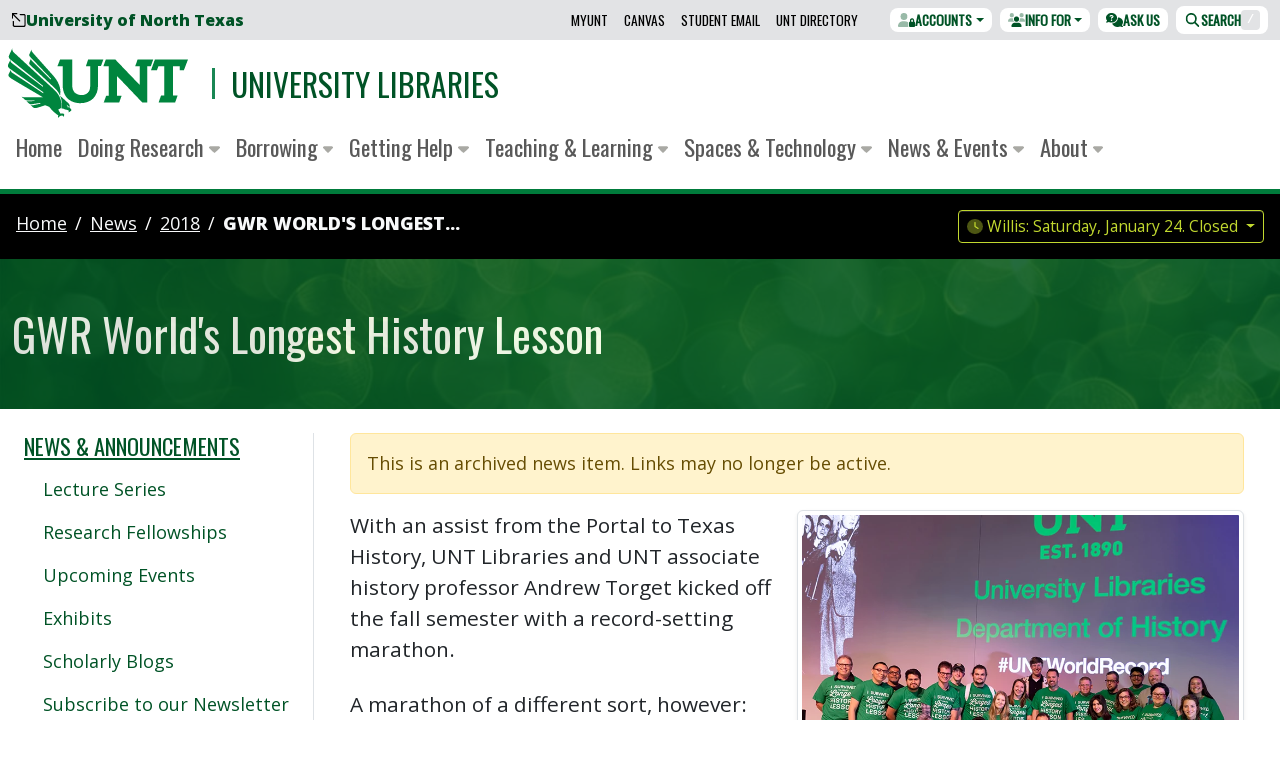

--- FILE ---
content_type: text/html; charset=utf-8
request_url: https://library.unt.edu/news/2018/gwr-worlds-longest-history-lesson/
body_size: 31098
content:
<!DOCTYPE html>
<html lang="en-US"
      class=""
      data-bs-theme="light">
  <head>
  <meta charset="utf-8">
    <link href="https://fonts.gstatic.com"
          rel="preconnect"
          crossorigin>
    <link href="https://lgapi-us.libapps.com"
          rel="preconnect"
          crossorigin>
  <meta name="viewport"
        content="width=device-width, initial-scale=1">
  <title>GWR World&#39;s Longest History Lesson - University Libraries - UNT</title>
  <meta name="description"
        content="With an assist from the Portal to Texas History, UNT Libraries and UNT associate history professor Andrew Torget kicked off the fall semester with a record-s...">
  <link rel="canonical"
        href="https://library.unt.edu/news/2018/gwr-worlds-longest-history-lesson/">
  <link rel="stylesheet"
        href="https://fonts.googleapis.com/css2?family=Open+Sans:ital,wght@0,400;0,800;1,400&family=Oswald:wght@300;400&subset=latin-ext&display=swap"
        media="print"
        onload="this.media='all'; this.onload=null;">
  <noscript>
    <link rel="stylesheet"
          href="https://fonts.googleapis.com/css2?family=Open+Sans:ital,wght@0,400;0,800;1,400&family=Oswald:wght@300;400&subset=latin-ext&display=swap">
  </noscript>
  <style>
    :host,:root{--fa-font-solid:normal 900 1em/1 "Font Awesome 6 Pro";--fa-font-regular:normal 400 1em/1 "Font Awesome 6 Pro";--fa-font-light:normal 300 1em/1 "Font Awesome 6 Pro";--fa-font-thin:normal 100 1em/1 "Font Awesome 6 Pro";--fa-font-duotone:normal 900 1em/1 "Font Awesome 6 Duotone";--fa-font-brands:normal 400 1em/1 "Font Awesome 6 Brands";--fa-font-sharp-solid:normal 900 1em/1 "Font Awesome 6 Sharp";--fa-font-sharp-regular:normal 400 1em/1 "Font Awesome 6 Sharp";--fa-font-sharp-light:normal 300 1em/1 "Font Awesome 6 Sharp";--fa-font-sharp-thin:normal 100 1em/1 "Font Awesome 6 Sharp";--fa-font-sharp-duotone-solid:normal 900 1em/1 "Font Awesome 6 Sharp Duotone"}svg:not(:host).svg-inline--fa,svg:not(:root).svg-inline--fa{overflow:visible;box-sizing:initial}.svg-inline--fa{display:var(--fa-display,inline-block);height:1em;overflow:visible;vertical-align:-.125em}.svg-inline--fa.fa-2xs{vertical-align:.1em}.svg-inline--fa.fa-xs{vertical-align:0}.svg-inline--fa.fa-sm{vertical-align:-.07143em}.svg-inline--fa.fa-lg{vertical-align:-.2em}.svg-inline--fa.fa-xl{vertical-align:-.25em}.svg-inline--fa.fa-2xl{vertical-align:-.3125em}.svg-inline--fa.fa-pull-left{margin-right:var(--fa-pull-margin,.3em);width:auto}.svg-inline--fa.fa-pull-right{margin-left:var(--fa-pull-margin,.3em);width:auto}.svg-inline--fa.fa-li{width:var(--fa-li-width,2em);top:.25em}.svg-inline--fa.fa-fw{width:var(--fa-fw-width,1.25em)}.fa-layers svg.svg-inline--fa{bottom:0;left:0;margin:auto;position:absolute;right:0;top:0}.fa-layers-counter,.fa-layers-text{display:inline-block;position:absolute;text-align:center}.fa-layers{display:inline-block;height:1em;position:relative;text-align:center;vertical-align:-.125em;width:1em}.fa-layers svg.svg-inline--fa{transform-origin:center center}.fa-layers-text{left:50%;top:50%;transform:translate(-50%,-50%);transform-origin:center center}.fa-layers-counter{background-color:var(--fa-counter-background-color,#ff253a);border-radius:var(--fa-counter-border-radius,1em);box-sizing:border-box;color:var(--fa-inverse,#fff);line-height:var(--fa-counter-line-height,1);max-width:var(--fa-counter-max-width,5em);min-width:var(--fa-counter-min-width,1.5em);overflow:hidden;padding:var(--fa-counter-padding,.25em .5em);right:var(--fa-right,0);text-overflow:ellipsis;top:var(--fa-top,0);transform:scale(var(--fa-counter-scale,.25));transform-origin:top right}.fa-layers-bottom-right{bottom:var(--fa-bottom,0);right:var(--fa-right,0);top:auto;transform:scale(var(--fa-layers-scale,.25));transform-origin:bottom right}.fa-layers-bottom-left{bottom:var(--fa-bottom,0);left:var(--fa-left,0);right:auto;top:auto;transform:scale(var(--fa-layers-scale,.25));transform-origin:bottom left}.fa-layers-top-right{top:var(--fa-top,0);right:var(--fa-right,0);transform:scale(var(--fa-layers-scale,.25));transform-origin:top right}.fa-layers-top-left{left:var(--fa-left,0);right:auto;top:var(--fa-top,0);transform:scale(var(--fa-layers-scale,.25));transform-origin:top left}.fa-1x{font-size:1em}.fa-2x{font-size:2em}.fa-3x{font-size:3em}.fa-4x{font-size:4em}.fa-5x{font-size:5em}.fa-6x{font-size:6em}.fa-7x{font-size:7em}.fa-8x{font-size:8em}.fa-9x{font-size:9em}.fa-10x{font-size:10em}.fa-2xs{font-size:.625em;line-height:.1em;vertical-align:.225em}.fa-xs{font-size:.75em;line-height:.08333em;vertical-align:.125em}.fa-sm{font-size:.875em;line-height:.07143em;vertical-align:.05357em}.fa-lg{font-size:1.25em;line-height:.05em;vertical-align:-.075em}.fa-xl{font-size:1.5em;line-height:.04167em;vertical-align:-.125em}.fa-2xl{font-size:2em;line-height:.03125em;vertical-align:-.1875em}.fa-fw{text-align:center;width:1.25em}.fa-ul{list-style-type:none;margin-left:var(--fa-li-margin,2.5em);padding-left:0}.fa-ul>li{position:relative}.fa-li{left:calc(var(--fa-li-width, 2em)*-1);position:absolute;text-align:center;width:var(--fa-li-width,2em);line-height:inherit}.fa-border{border-radius:var(--fa-border-radius,.1em);border:var(--fa-border-width,.08em) var(--fa-border-style,solid) var(--fa-border-color,#eee);padding:var(--fa-border-padding,.2em .25em .15em)}.fa-pull-left{float:left;margin-right:var(--fa-pull-margin,.3em)}.fa-pull-right{float:right;margin-left:var(--fa-pull-margin,.3em)}.fa-beat{animation-name:fa-beat;animation-delay:var(--fa-animation-delay,0s);animation-direction:var(--fa-animation-direction,normal);animation-duration:var(--fa-animation-duration,1s);animation-iteration-count:var(--fa-animation-iteration-count,infinite);animation-timing-function:var(--fa-animation-timing,ease-in-out)}.fa-bounce{animation-name:fa-bounce;animation-delay:var(--fa-animation-delay,0s);animation-direction:var(--fa-animation-direction,normal);animation-duration:var(--fa-animation-duration,1s);animation-iteration-count:var(--fa-animation-iteration-count,infinite);animation-timing-function:var(--fa-animation-timing,cubic-bezier(.28,.84,.42,1))}.fa-fade{animation-name:fa-fade;animation-iteration-count:var(--fa-animation-iteration-count,infinite);animation-timing-function:var(--fa-animation-timing,cubic-bezier(.4,0,.6,1))}.fa-beat-fade,.fa-fade{animation-delay:var(--fa-animation-delay,0s);animation-direction:var(--fa-animation-direction,normal);animation-duration:var(--fa-animation-duration,1s)}.fa-beat-fade{animation-name:fa-beat-fade;animation-iteration-count:var(--fa-animation-iteration-count,infinite);animation-timing-function:var(--fa-animation-timing,cubic-bezier(.4,0,.6,1))}.fa-flip{animation-name:fa-flip;animation-delay:var(--fa-animation-delay,0s);animation-direction:var(--fa-animation-direction,normal);animation-duration:var(--fa-animation-duration,1s);animation-iteration-count:var(--fa-animation-iteration-count,infinite);animation-timing-function:var(--fa-animation-timing,ease-in-out)}.fa-shake{animation-name:fa-shake;animation-duration:var(--fa-animation-duration,1s);animation-iteration-count:var(--fa-animation-iteration-count,infinite);animation-timing-function:var(--fa-animation-timing,linear)}.fa-shake,.fa-spin{animation-delay:var(--fa-animation-delay,0s);animation-direction:var(--fa-animation-direction,normal)}.fa-spin{animation-name:fa-spin;animation-duration:var(--fa-animation-duration,2s);animation-iteration-count:var(--fa-animation-iteration-count,infinite);animation-timing-function:var(--fa-animation-timing,linear)}.fa-spin-reverse{--fa-animation-direction:reverse}.fa-pulse,.fa-spin-pulse{animation-name:fa-spin;animation-direction:var(--fa-animation-direction,normal);animation-duration:var(--fa-animation-duration,1s);animation-iteration-count:var(--fa-animation-iteration-count,infinite);animation-timing-function:var(--fa-animation-timing,steps(8))}@media (prefers-reduced-motion:reduce){.fa-beat,.fa-beat-fade,.fa-bounce,.fa-fade,.fa-flip,.fa-pulse,.fa-shake,.fa-spin,.fa-spin-pulse{animation-delay:-1ms;animation-duration:1ms;animation-iteration-count:1;transition-delay:0s;transition-duration:0s}}@keyframes fa-beat{0%,90%{transform:scale(1)}45%{transform:scale(var(--fa-beat-scale,1.25))}}@keyframes fa-bounce{0%{transform:scale(1) translateY(0)}10%{transform:scale(var(--fa-bounce-start-scale-x,1.1),var(--fa-bounce-start-scale-y,.9)) translateY(0)}30%{transform:scale(var(--fa-bounce-jump-scale-x,.9),var(--fa-bounce-jump-scale-y,1.1)) translateY(var(--fa-bounce-height,-.5em))}50%{transform:scale(var(--fa-bounce-land-scale-x,1.05),var(--fa-bounce-land-scale-y,.95)) translateY(0)}57%{transform:scale(1) translateY(var(--fa-bounce-rebound,-.125em))}64%{transform:scale(1) translateY(0)}to{transform:scale(1) translateY(0)}}@keyframes fa-fade{50%{opacity:var(--fa-fade-opacity,.4)}}@keyframes fa-beat-fade{0%,to{opacity:var(--fa-beat-fade-opacity,.4);transform:scale(1)}50%{opacity:1;transform:scale(var(--fa-beat-fade-scale,1.125))}}@keyframes fa-flip{50%{transform:rotate3d(var(--fa-flip-x,0),var(--fa-flip-y,1),var(--fa-flip-z,0),var(--fa-flip-angle,-180deg))}}@keyframes fa-shake{0%{transform:rotate(-15deg)}4%{transform:rotate(15deg)}8%,24%{transform:rotate(-18deg)}12%,28%{transform:rotate(18deg)}16%{transform:rotate(-22deg)}20%{transform:rotate(22deg)}32%{transform:rotate(-12deg)}36%{transform:rotate(12deg)}40%,to{transform:rotate(0deg)}}@keyframes fa-spin{0%{transform:rotate(0deg)}to{transform:rotate(1turn)}}.fa-rotate-90{transform:rotate(90deg)}.fa-rotate-180{transform:rotate(180deg)}.fa-rotate-270{transform:rotate(270deg)}.fa-flip-horizontal{transform:scaleX(-1)}.fa-flip-vertical{transform:scaleY(-1)}.fa-flip-both,.fa-flip-horizontal.fa-flip-vertical{transform:scale(-1)}.fa-rotate-by{transform:rotate(var(--fa-rotate-angle,0))}.fa-stack{display:inline-block;vertical-align:middle;height:2em;position:relative;width:2.5em}.fa-stack-1x,.fa-stack-2x{bottom:0;left:0;margin:auto;position:absolute;right:0;top:0;z-index:var(--fa-stack-z-index,auto)}.svg-inline--fa.fa-stack-1x{height:1em;width:1.25em}.svg-inline--fa.fa-stack-2x{height:2em;width:2.5em}.fa-inverse{color:var(--fa-inverse,#fff)}.fa-sr-only,.fa-sr-only-focusable:not(:focus),.sr-only,.sr-only-focusable:not(:focus){position:absolute;width:1px;height:1px;padding:0;margin:-1px;overflow:hidden;clip:rect(0,0,0,0);white-space:nowrap;border-width:0}.svg-inline--fa .fa-primary{fill:var(--fa-primary-color,currentColor);opacity:var(--fa-primary-opacity,1)}.svg-inline--fa .fa-secondary{fill:var(--fa-secondary-color,currentColor)}.svg-inline--fa .fa-secondary,.svg-inline--fa.fa-swap-opacity .fa-primary{opacity:var(--fa-secondary-opacity,.4)}.svg-inline--fa.fa-swap-opacity .fa-secondary{opacity:var(--fa-primary-opacity,1)}.svg-inline--fa mask .fa-primary,.svg-inline--fa mask .fa-secondary{fill:#000}.fa-duotone.fa-inverse,.fad.fa-inverse{color:var(--fa-inverse,#fff)}
  </style>
  <script src="/assets/omni/vendor/fontawesome/js/brands.min.js?v=6.5.2"></script>
  <script src="/assets/omni/vendor/fontawesome/js/duotone.min.js?v=6.5.2"></script>
  <script src="/assets/omni/vendor/fontawesome/js/solid.min.js?v=6.5.2"></script>
  <script src="/assets/omni/vendor/fontawesome/js/custom-icons.min.js?v=6.5.2"></script>
  <script src="/assets/omni/vendor/fontawesome/js/fontawesome.min.js?v=6.5.2"
          data-auto-add-css="false"></script>
  <link rel="stylesheet"
        href="/assets/omni/styles/main.min.css">
  <script>
    window.untLib = {};
    window.untLib.bustHash = '1768429684';
  </script>
  



<script>
  // Ensure window.untLib exists
  window.untLib = window.untLib || {};
  // Create an analytics object within untLib
  window.untLib.analytics = {
    /**
     * Checks if DNT (Do Not Track) is enabled.
     * @returns {boolean} - True if DNT is respected, otherwise false.
     */
    respectDnt: () =>
      ['1', 'yes'].includes(
        navigator.doNotTrack || window.doNotTrack || navigator.msDoNotTrack
      ),
    /**
     * Dynamically loads a script into the document head.
     * @param {string} src - The source URL of the script to load.
     * @param {Function} [onLoad] - Optional callback to execute once the script loads.
     */
    loadScript: (src, onLoad = () => {}) => {
      const script = document.createElement('script');
      script.async = true;
      script.src = src;
      script.onload = onLoad;
      document.head.appendChild(script);
    },
    /**
     * Initializes Google Analytics 4 (GA4) tracking.
     */
    initializeGA4: function () {
      this.loadScript('https://www.googletagmanager.com/gtag/js?id=G-RYXSNRFSV9', () => {
        window.dataLayer = window.dataLayer || [];
        function gtag(){dataLayer.push(arguments);}
        gtag('js', new Date());
        gtag('config', 'G-RYXSNRFSV9');
      });
    },

    /**
     * Initializes Siteimprove Analytics tracking.
     */
    initializeSiteimprove: function () {
      this.loadScript('https://siteimproveanalytics.com/js/siteanalyze_8543.js', () => {
        console.log('Siteimprove Analytics script loaded.');
      });
    },
  };

  // Respect DNT for analytics related loads
  if (!window.untLib.analytics.respectDnt()) {
    window.untLib.analytics.initializeGA4();
    window.untLib.analytics.initializeSiteimprove();
  }
</script>

  
  

    <link rel="icon"
        href="/assets/omni/images/icons/favicon.ico?v=omni"
        sizes="16x16">
  <link rel="icon"
        type="image/svg+xml"
        href="/assets/omni/images/icons/favicon.svg?v=omni">
  <link rel="apple-touch-icon"
        sizes="180x180"
        href="/assets/omni/images/icons/apple-touch-icon.png?v=omni">
  <link rel="manifest" href="/assets/omni/images/icons/manifest.json?v=omni">

        



	<meta name="robots" content="noindex">

    </head>

  <body class="">
    
<div id="svg-symbols">
<svg style="display: none;">
  <symbol id="svg-unt-lettermark-eagle-combo"
          class="unt-lettermark-eagle-combo" 
          aria-hidden="true" 
          focusable="false" 
          role="img" 
          xmlns="http://www.w3.org/2000/svg" 
          viewBox="0 0 96.8 37.8">
    <g transform="translate(-21.401 -16)">
      <g id="Eagle-1">
        <g>
          <path class="st0" d="M54.4,48c-0.3-0.1-0.8,0.1-0.8,0.1c-0.1-0.7-0.9-1.7-0.9-1.7S54.4,47.9,54.4,48c0-0.1,0.6-1.1-0.5-2.1c-1.5-1.5-4.5-4.1-4.5-4.1c0.2,0.7,1.4,2.8,0.8,6.8l1.5,0.3l0.2,0.3c0,0,1.7,0.2,2,0.5c0,0,0.6,0.4-0.1,1c0,0,1-0.2,1.5-0.8c0,0,0.5-0.4-0.1-1L54.4,48"/>
        </g>
        <g>
          <path class="st0" d="M46.3,38.6L24.4,18.3c-1-1-0.6-2.3-0.6-2.3L22,19.9c-0.5,1.3,0.2,2,0.8,2.4c0.5,0.4,17.4,14.1,17.4,14.1V37L23.4,24.1c-0.8-0.6-0.7-1.7-0.7-1.7l-1.2,2.5c-0.6,1.4,0.8,2.3,1.5,2.7c0.6,0.5,17.3,12.2,17.3,12.2l0.1,0.7c0,0-16.2-10.8-16.8-11.2c-0.7-0.4-0.7-1.5-0.7-1.5l-1.2,2.5c-0.5,1,0.9,1.7,1.5,2.2c0.4,0.3,9.5,5.7,17,10.1h-9.7c-1.4,0-1.9-0.4-1.9-0.4l1.3,1.2c0.2,0.2,0.8,0.9,1.7,0.9c0.6,0,3.6,0,3.6,0l0.7,0.3l-3.2,0.2c-0.6,0-0.8,0.1-1.6-0.3l1.4,1.3c0.4,0.3,0.7,0.6,1.4,0.6c0.7-0.1,4.6-0.7,4.6-0.7l0.6,0.3L35,46.9c-0.9,0.2-1.6-0.3-1.6-0.3s0.8,0.8,1.3,1.3c0.6,0.5,1,0.8,2.7,0.3c0.7-0.2,4-1.3,4-1.3l2.2,0.9c2.2,3,4.9,4.6,4.9,4.6c-0.5,0.7-0.1,1.4-0.1,1.4c0.4-0.9,1.5-1.4,2.2-1.3c0.6,0.1,0.5,0.9,0.5,0.8c0.4-0.5,0.8-1.1,0.3-1.7c-0.5-0.6-1.7-0.1-1.7-0.1l-1.3-2.2l1.7-1C51,42.6,46.3,38.6,46.3,38.6"/>
        </g>
        <path class="st0" d="M45.1,30.2c-0.3-0.3-10.4-11.7-10.4-11.7c-0.9-1-0.6-1.7-0.6-1.8l-1.2,2.7c-0.3,0.7,0.2,1.2,0.6,1.6c0.4,0.4,11,11.5,11,11.5l-0.1,0.6l-10-10c-0.8-0.8-0.6-1.5-0.6-1.5l-1,2.4c-0.2,0.8,0.6,1.3,1,1.7c0.6,0.6,11.8,11,12.7,11.9c2,1.8,2.9,4.1,2.9,4.1C50.6,36,46.2,31.5,45.1,30.2"/>
      </g>
      <g id="UNT-1">
        <path class="st0" d="M100.4,22.2L98.3,28h3.2l0.8-2.2h3.1v15.9h-1.7l-1.3,3.7h8.9l1.3-3.7h-2.5V25.8h3.7V28h2.2l2.2-5.8L100.4,22.2"/>
        <path class="st0" d="M63.3,25.8h2.3v10.4c0,1.9-0.3,3-1.3,4c-0.9,0.8-2.1,1.3-3.3,1.2c-1.4,0.1-2.8-0.5-3.8-1.4c-0.8-0.9-1.3-2.3-1.3-4.4V22.2h-6.5L48,25.8h2.8v9.9c0,9.4,7.3,10.1,9.5,10.1c5.8,0,9.5-3.7,9.5-9.5V25.7h1.6l1.3-3.5h-8.2"/>
        <path class="st0" d="M96.3,25.8v19.6h-2.7c0,0-12.8-13.5-13.6-14.3v10.7h2.5l-1.3,3.6h-8.3l1.3-3.6h1.4v-16h-2.9l1.3-3.6h5.1c0,0,9.7,10.2,13.2,13.8V25.9h-2.5l1.3-3.7h8.4l-1.3,3.7L96.3,25.8"/>
      </g>
    </g>
  </symbol>
</svg>

<svg style="display: none;">
  <symbol id="svg-unt-wordmark-eagle-combo"
          class="unt-wordmark-eagle-combo" 
          aria-hidden="true" 
          focusable="false" 
          role="img" 
          xmlns="http://www.w3.org/2000/svg" 
          viewBox="0 0 220 40">

    <g transform="translate(-21.401 -16)">
      <g id="Eagle-2">
        <g>
          <path class="st0" d="M54.4,50.2c-0.3-0.1-0.8,0.1-0.8,0.1c-0.1-0.7-0.9-1.7-0.9-1.7S54.4,50.1,54.4,50.2c0-0.1,0.6-1.1-0.5-2.1c-1.5-1.5-4.5-4.1-4.5-4.1c0.2,0.7,1.4,2.8,0.8,6.8l1.5,0.3l0.2,0.3c0,0,1.7,0.2,2,0.5c0,0,0.6,0.4-0.1,1c0,0,1-0.2,1.5-0.8c0,0,0.5-0.4-0.1-1L54.4,50.2"/>
        </g>
        <g>
          <path class="st0" d="M46.3,40.8L24.4,20.5c-1-1-0.6-2.3-0.6-2.3L22,22.1c-0.5,1.3,0.2,2,0.8,2.4c0.5,0.4,17.4,14.1,17.4,14.1v0.6L23.4,26.3c-0.8-0.6-0.7-1.7-0.7-1.7l-1.2,2.5c-0.6,1.4,0.8,2.3,1.5,2.7C23.6,30.3,40.3,42,40.3,42l0.1,0.7c0,0-16.2-10.8-16.8-11.2c-0.7-0.4-0.7-1.5-0.7-1.5l-1.2,2.5c-0.5,1,0.9,1.7,1.5,2.2c0.4,0.3,9.5,5.7,17,10.1h-9.7c-1.4,0-1.9-0.4-1.9-0.4l1.3,1.2c0.2,0.2,0.8,0.9,1.7,0.9c0.6,0,3.6,0,3.6,0l0.7,0.3L32.7,47c-0.6,0-0.8,0.1-1.6-0.3l1.4,1.3c0.4,0.3,0.7,0.6,1.4,0.6c0.7-0.1,4.6-0.7,4.6-0.7l0.6,0.3L35,49.1c-0.9,0.2-1.6-0.3-1.6-0.3s0.8,0.8,1.3,1.3c0.6,0.5,1,0.8,2.7,0.3c0.7-0.2,4-1.3,4-1.3l2.2,0.9c2.2,3,4.9,4.6,4.9,4.6C48,55.3,48.4,56,48.4,56c0.4-0.9,1.5-1.4,2.2-1.3c0.6,0.1,0.5,0.9,0.5,0.8c0.4-0.5,0.8-1.1,0.3-1.7c-0.5-0.6-1.7-0.1-1.7-0.1l-1.3-2.2l1.7-1C51,44.8,46.3,40.8,46.3,40.8"/>
        </g>
        <path class="st0" d="M45.1,32.4c-0.3-0.3-10.4-11.7-10.4-11.7c-0.9-1-0.6-1.7-0.6-1.8l-1.2,2.7c-0.3,0.7,0.2,1.2,0.6,1.6c0.4,0.4,11,11.5,11,11.5l-0.1,0.6l-10-10c-0.8-0.8-0.6-1.5-0.6-1.5l-1,2.4c-0.2,0.8,0.6,1.3,1,1.7c0.6,0.6,11.8,11,12.7,11.9c2,1.8,2.9,4.1,2.9,4.1C50.6,38.2,46.2,33.7,45.1,32.4"/>
      </g>
      <g id="UNT-2">
        <path class="st0" d="M100.4,24.4l-2.1,5.8h3.2l0.8-2.2h3.1v15.9h-1.7l-1.3,3.7h8.9l1.3-3.7h-2.5V28h3.7v2.2h2.2l2.2-5.8L100.4,24.4"/>
        <path class="st0" d="M63.3,28h2.3v10.4c0,1.9-0.3,3-1.3,4c-0.9,0.8-2.1,1.3-3.3,1.2c-1.4,0.1-2.8-0.5-3.8-1.4c-0.8-0.9-1.3-2.3-1.3-4.4V24.4h-6.5L48,28h2.8v9.9c0,9.4,7.3,10.1,9.5,10.1c5.8,0,9.5-3.7,9.5-9.5V27.9h1.6l1.3-3.5h-8.2"/>
        <path class="st0" d="M96.3,28v19.6h-2.7c0,0-12.8-13.5-13.6-14.3V44h2.5l-1.3,3.6h-8.3l1.3-3.6h1.4V28h-2.9l1.3-3.6h5.1c0,0,9.7,10.2,13.2,13.8V28.1h-2.5l1.3-3.7h8.4l-1.3,3.7L96.3,28"/>
      </g>
    </g>
    <g class="st1">
      <path class="st0" d="M103.7,8.4h2.3v5.4c0,0.9,0.1,1.6,0.5,2c0.3,0.4,0.7,0.6,1.3,0.6s1-0.2,1.3-0.6c0.3-0.4,0.5-1,0.5-2V8.4h2.2v5.2c0,1.6-0.3,2.8-1,3.5c-0.7,0.7-1.7,1.1-3,1.1c-1.3,0-2.3-0.4-3-1.1c-0.7-0.7-1-1.9-1-3.5V8.4z"/>
      <path class="st0" d="M114.1,8.4h2.3l2.6,4.8l1,2.1h0.1c-0.1-0.5-0.1-1.1-0.2-1.7c-0.1-0.6-0.1-1.2-0.1-1.8V8.4h2.2v9.6h-2.3l-2.6-4.8l-1-2.1H116c0.1,0.5,0.1,1.1,0.2,1.7c0.1,0.6,0.1,1.2,0.1,1.8v3.4h-2.2V8.4z"/>
      <path class="st0" d="M124.4,8.4h2.3v9.6h-2.3V8.4z"/>
      <path class="st0" d="M127.8,8.4h2.4l1.2,4.5c0.2,0.5,0.3,1,0.4,1.5s0.3,1,0.4,1.5h0.1c0.1-0.5,0.3-1,0.4-1.5c0.1-0.5,0.3-1,0.4-1.5l1.2-4.5h2.3l-3,9.6h-2.7L127.8,8.4z"/>
      <path class="st0" d="M137.7,8.4h6.3v1.8h-4v1.9h3.4V14H140v2.2h4.2v1.8h-6.5V8.4z"/>
      <path class="st0" d="M151.7,18.1l-1.9-3.5h-1.3v3.5h-2.3V8.4h3.6c0.5,0,1,0,1.5,0.1s0.9,0.3,1.2,0.5s0.6,0.5,0.8,0.9c0.2,0.4,0.3,0.9,0.3,1.4c0,0.7-0.2,1.3-0.5,1.8c-0.3,0.5-0.8,0.8-1.3,1l2.3,3.9H151.7z M148.5,12.9h1.2c0.6,0,1.1-0.1,1.4-0.4c0.3-0.2,0.5-0.6,0.5-1.1c0-0.5-0.2-0.8-0.5-1c-0.3-0.2-0.8-0.3-1.4-0.3h-1.2V12.9z"/>
      <path class="st0" d="M156.2,15.4c0.4,0.3,0.8,0.5,1.2,0.7c0.4,0.2,0.9,0.3,1.3,0.3c0.5,0,0.8-0.1,1.1-0.3c0.2-0.2,0.3-0.4,0.3-0.7c0-0.1,0-0.3-0.1-0.4s-0.2-0.2-0.3-0.3c-0.1-0.1-0.3-0.2-0.5-0.2c-0.2-0.1-0.4-0.2-0.6-0.2l-1.3-0.5c-0.3-0.1-0.5-0.2-0.8-0.4c-0.2-0.2-0.5-0.3-0.7-0.6c-0.2-0.2-0.3-0.5-0.5-0.7s-0.2-0.6-0.2-1c0-0.4,0.1-0.8,0.3-1.1s0.4-0.7,0.7-0.9c0.3-0.3,0.7-0.5,1.1-0.6c0.4-0.1,0.9-0.2,1.5-0.2c0.6,0,1.2,0.1,1.7,0.3s1.1,0.5,1.5,0.9l-1.2,1.4c-0.3-0.2-0.7-0.4-1-0.6c-0.3-0.1-0.7-0.2-1.1-0.2c-0.4,0-0.7,0.1-0.9,0.2c-0.2,0.2-0.3,0.4-0.3,0.6c0,0.1,0,0.3,0.1,0.4c0.1,0.1,0.2,0.2,0.3,0.3c0.1,0.1,0.3,0.2,0.5,0.2c0.2,0.1,0.4,0.2,0.6,0.2l1.3,0.5c0.6,0.2,1.1,0.6,1.5,1c0.4,0.4,0.5,1,0.5,1.6c0,0.4-0.1,0.8-0.3,1.1c-0.2,0.4-0.4,0.7-0.7,0.9c-0.3,0.3-0.7,0.5-1.2,0.7s-1,0.2-1.6,0.2c-0.7,0-1.3-0.1-2-0.3c-0.7-0.2-1.2-0.6-1.8-1L156.2,15.4z"/>
      <path class="st0" d="M164.2,8.4h2.3v9.6h-2.3V8.4z"/>
      <path class="st0" d="M170.8,10.3H168V8.4h7.9v1.8h-2.8v7.8h-2.3V10.3z"/>
      <path class="st0" d="M178.9,14.6l-3.1-6.2h2.5l0.9,2.2c0.1,0.4,0.3,0.7,0.4,1.1c0.1,0.3,0.3,0.7,0.4,1.1h0.1c0.1-0.4,0.3-0.7,0.4-1.1c0.1-0.3,0.3-0.7,0.4-1.1l0.9-2.2h2.4l-3.1,6.2v3.4h-2.3V14.6z"/>
    </g>
    <g class="st1">
      <path class="st0" d="M107.9,31.7c-0.7,0-1.3-0.1-1.9-0.3s-1-0.6-1.5-1s-0.7-1-0.9-1.6c-0.2-0.6-0.3-1.3-0.3-2.1s0.1-1.5,0.3-2.1c0.2-0.6,0.5-1.1,0.9-1.6c0.4-0.4,0.9-0.7,1.5-1s1.2-0.3,1.9-0.3c0.7,0,1.3,0.1,1.9,0.3s1,0.5,1.5,1c0.4,0.4,0.7,0.9,0.9,1.6s0.3,1.3,0.3,2.1c0,0.8-0.1,1.5-0.3,2.1c-0.2,0.6-0.5,1.1-0.9,1.6c-0.4,0.4-0.9,0.8-1.5,1S108.5,31.7,107.9,31.7z M107.9,29.9c0.7,0,1.2-0.3,1.6-0.8c0.4-0.6,0.6-1.3,0.6-2.3c0-1-0.2-1.7-0.6-2.3c-0.4-0.5-1-0.8-1.6-0.8c-0.7,0-1.2,0.3-1.6,0.8c-0.4,0.5-0.6,1.3-0.6,2.3c0,1,0.2,1.7,0.6,2.3S107.2,29.9,107.9,29.9z"/>
      <path class="st0" d="M114.4,21.9h6.4v1.8h-4.1V26h3.5v1.8h-3.5v3.7h-2.3V21.9z"/>
      <path class="st0" d="M125.7,21.9h2.3l2.6,4.8l1,2.1h0.1c-0.1-0.5-0.1-1.1-0.2-1.7s-0.1-1.2-0.1-1.8v-3.4h2.2v9.6h-2.3l-2.6-4.8l-1-2.1h-0.1c0.1,0.5,0.1,1.1,0.2,1.7c0.1,0.6,0.1,1.2,0.1,1.8v3.4h-2.2V21.9z"/>
      <path class="st0" d="M140.2,31.7c-0.7,0-1.3-0.1-1.9-0.3c-0.6-0.2-1-0.6-1.5-1s-0.7-1-0.9-1.6c-0.2-0.6-0.3-1.3-0.3-2.1s0.1-1.5,0.3-2.1c0.2-0.6,0.5-1.1,0.9-1.6c0.4-0.4,0.9-0.7,1.5-1c0.6-0.2,1.2-0.3,1.9-0.3c0.7,0,1.3,0.1,1.9,0.3s1,0.5,1.5,1c0.4,0.4,0.7,0.9,0.9,1.6s0.3,1.3,0.3,2.1c0,0.8-0.1,1.5-0.3,2.1c-0.2,0.6-0.5,1.1-0.9,1.6c-0.4,0.4-0.9,0.8-1.5,1S140.8,31.7,140.2,31.7z M140.2,29.9c0.7,0,1.2-0.3,1.6-0.8c0.4-0.6,0.6-1.3,0.6-2.3c0-1-0.2-1.7-0.6-2.3c-0.4-0.5-1-0.8-1.6-0.8c-0.7,0-1.2,0.3-1.6,0.8c-0.4,0.5-0.6,1.3-0.6,2.3c0,1,0.2,1.7,0.6,2.3S139.5,29.9,140.2,29.9z"/>
      <path class="st0" d="M152.1,31.6l-1.9-3.5h-1.3v3.5h-2.3v-9.6h3.6c0.5,0,1,0,1.5,0.1c0.5,0.1,0.9,0.3,1.2,0.5c0.4,0.2,0.6,0.5,0.8,0.9s0.3,0.9,0.3,1.4c0,0.7-0.2,1.3-0.5,1.8c-0.3,0.5-0.8,0.8-1.3,1l2.3,3.9H152.1z M148.9,26.4h1.2c0.6,0,1.1-0.1,1.4-0.4c0.3-0.2,0.5-0.6,0.5-1.1c0-0.5-0.2-0.8-0.5-1c-0.3-0.2-0.8-0.3-1.4-0.3h-1.2V26.4z"/>
      <path class="st0" d="M157.9,23.8h-2.8v-1.8h7.9v1.8h-2.8v7.8h-2.3V23.8z"/>
      <path class="st0" d="M164.5,21.9h2.3v3.7h3.5v-3.7h2.3v9.6h-2.3v-4h-3.5v4h-2.3V21.9z"/>
      <path class="st0" d="M180.2,23.8h-2.8v-1.8h7.9v1.8h-2.8v7.8h-2.3V23.8z"/>
      <path class="st0" d="M186.8,21.9h6.3v1.8h-4v1.9h3.4v1.8h-3.4v2.2h4.2v1.8h-6.5V21.9z"/>
      <path class="st0" d="M197.1,26.6l-2.6-4.7h2.5l0.9,1.8c0.1,0.2,0.2,0.5,0.3,0.7c0.1,0.3,0.2,0.5,0.4,0.8h0.1c0.1-0.3,0.2-0.6,0.3-0.8c0.1-0.3,0.2-0.5,0.3-0.7l0.8-1.8h2.4l-2.6,4.8l2.8,4.8h-2.5l-1-2c-0.1-0.3-0.2-0.5-0.4-0.8c-0.1-0.3-0.2-0.5-0.4-0.8h-0.1c-0.1,0.3-0.2,0.6-0.3,0.8c-0.1,0.3-0.2,0.5-0.3,0.8l-0.9,2h-2.5L197.1,26.6z"/>
      <path class="st0" d="M208.8,29.3h-3.1l-0.6,2.3h-2.3l3.2-9.6h2.7l3.2,9.6h-2.4L208.8,29.3z M208.3,27.6l-0.2-0.9c-0.1-0.5-0.3-1-0.4-1.5c-0.1-0.5-0.3-1.1-0.4-1.6h-0.1c-0.1,0.5-0.3,1-0.4,1.6c-0.1,0.5-0.3,1-0.4,1.5l-0.2,0.9H208.3z"/>
      <path class="st0" d="M213.6,28.8c0.4,0.3,0.8,0.5,1.2,0.7c0.4,0.2,0.9,0.3,1.3,0.3c0.5,0,0.8-0.1,1.1-0.3c0.2-0.2,0.3-0.4,0.3-0.7c0-0.1,0-0.3-0.1-0.4s-0.2-0.2-0.3-0.3s-0.3-0.2-0.5-0.2c-0.2-0.1-0.4-0.2-0.6-0.2l-1.3-0.5c-0.3-0.1-0.5-0.2-0.8-0.4c-0.2-0.2-0.5-0.3-0.7-0.6c-0.2-0.2-0.3-0.5-0.5-0.7c-0.1-0.3-0.2-0.6-0.2-1c0-0.4,0.1-0.8,0.3-1.1s0.4-0.7,0.7-0.9c0.3-0.3,0.7-0.5,1.1-0.6c0.4-0.1,0.9-0.2,1.5-0.2c0.6,0,1.2,0.1,1.7,0.3s1.1,0.5,1.5,0.9l-1.2,1.4c-0.3-0.2-0.7-0.4-1-0.6s-0.7-0.2-1.1-0.2c-0.4,0-0.7,0.1-0.9,0.2c-0.2,0.2-0.3,0.4-0.3,0.6c0,0.1,0,0.3,0.1,0.4s0.2,0.2,0.3,0.3s0.3,0.2,0.5,0.2c0.2,0.1,0.4,0.2,0.6,0.2l1.3,0.5c0.6,0.2,1.1,0.6,1.5,1c0.4,0.4,0.5,1,0.5,1.6c0,0.4-0.1,0.8-0.3,1.1c-0.2,0.4-0.4,0.7-0.7,0.9c-0.3,0.3-0.7,0.5-1.2,0.7s-1,0.2-1.6,0.2c-0.7,0-1.3-0.1-2-0.3c-0.7-0.2-1.2-0.6-1.8-1L213.6,28.8z"/>
    </g>
  </symbol>
</svg>

<svg style="display: none;">
  <symbol id="svg-unt-diving-eagle"
          class="" 
          aria-hidden="true" 
          focusable="false" 
          role="img" 
          xmlns="http://www.w3.org/2000/svg" 
          width="11"
          height="12.104"
          viewBox="0 0 11 12.104">
      <path fill="currentColor" d="M75.024,65.824c-.091-.045-.242.046-.242.046a1.956,1.956,0,0,0-.288-.561s.515.469.53.515a.57.57,0,0,0-.151-.667c-.5-.469-1.439-1.318-1.439-1.318a3.69,3.69,0,0,1,.242,2.167l.5.091.061.091a2.172,2.172,0,0,1,.652.151s.2.137-.015.318a1.111,1.111,0,0,0,.5-.242.229.229,0,0,0,0-.323l-.011-.01-.333-.258" 
            transform="translate(-64.436 -55.567)"/>
      <path fill="currentColor" d="M29.368,23.257l-7.015-6.515a.757.757,0,0,1-.2-.741l-.56,1.259a.633.633,0,0,0,.242.787c.152.136,5.576,4.53,5.576,4.53v.182l-5.364-4.153a.594.594,0,0,1-.227-.53l-.379.8c-.182.454.273.742.47.879.181.136,5.53,3.879,5.53,3.879l.045.228s-5.2-3.47-5.394-3.592a.635.635,0,0,1-.228-.484l-.378.8c-.152.334.288.561.5.7.137.091,3.045,1.818,5.439,3.243H24.306a.949.949,0,0,1-.605-.137l.424.394a.827.827,0,0,0,.53.288h1.136l.227.091L25,25.226a.9.9,0,0,1-.515-.106l.455.424a.635.635,0,0,0,.455.2c.227-.015,1.485-.227,1.485-.227l.2.091-1.318.288a.733.733,0,0,1-.515-.091l.409.409c.182.151.333.273.879.106.227-.061,1.273-.409,1.273-.409l.7.288A5.791,5.791,0,0,0,30.08,27.68a.4.4,0,0,0-.015.424.719.719,0,0,1,.712-.409c.2.015.151.288.151.273.136-.152.242-.363.106-.53-.151-.2-.56-.015-.56-.015l-.409-.711.53-.318a3.739,3.739,0,0,0-1.227-3.136" 
            transform="translate(-21.401 -16)"/>
      <path fill="currentColor" d="M46.4,21.626c-.091-.091-3.333-3.743-3.333-3.743a.571.571,0,0,1-.182-.576l-.379.849c-.091.227.061.378.182.515.136.136,3.545,3.7,3.545,3.7l-.015.2-3.242-3.227c-.272-.273-.182-.47-.182-.5l-.333.788c-.061.242.182.409.333.56.182.182,3.788,3.545,4.076,3.8a4.379,4.379,0,0,1,.94,1.318c.363-1.818-1.045-3.258-1.409-3.682" 
            transform="translate(-38.811 -17.081)"/>

  </symbol>
</svg>

<svg style="display: none;">
  <symbol id="svg-unt-wordmark"
          class="" 
          aria-hidden="true" 
          focusable="false" 
          role="img" 
          xmlns="http://www.w3.org/2000/svg" 
          viewBox="0 0 411.381 86.706">
    <g transform="translate(68.354)">
      <path d="M1705.155,735.805c-5.7,0-11.392-1.9-13.291-5.062-1.9-2.533-1.9-5.065-1.9-16.457v-8.228c0-1.265-1.9-1.265-2.533-1.265h-.631l.631-1.9h12.026l-.634,1.9c-1.265,0-3.164,0-3.164,1.9V721.25c0,4.428,0,11.392,8.86,11.392,6.329,0,9.493-3.166,9.493-10.127V706.058c0-1.265-2.53-1.265-2.53-1.265l.631-1.9h8.862l-.633,1.9h-.634c-.631,0-1.9,0-1.9,1.9V721.25c0,1.9-.631,7.595-3.164,10.758-1.9,2.532-6.33,3.8-9.493,3.8" 
            transform="translate(-1686.802 -701.63)" 
            fill="currentColor" />
      <path d="M1731.379,735.172c-4.429-5.062-7.594-7.595-9.493-10.124l-3.163-3.166-3.164-3.8c-3.166-3.8-5.7-6.327-6.964-7.595V734.54H1701l.633-1.9c1.265,0,2.532,0,2.532-1.9V706.058c0-1.265-1.267-1.265-2.532-1.265l.631-1.9h5.065l9.493,10.76s10.127,10.758,12.657,13.291V702.895h8.229v1.9c-.634,0-3.164,0-3.164,1.265,0,0-.633,13.293-.633,17.09v12.023h-2.533" 
            transform="translate(-1663.662 -701.63)" 
            fill="currentColor" />
      <path d="M1718.391,733.035h0c1.267,0,2.532,0,2.532-1.267V705.82c0-1.268-1.9-1.268-3.164-1.268h-.634l.634-1.9h10.759l-.631,1.9c-1.268,0-1.9,0-1.9,1.268v25.947c0,.634.631.634,1.265,1.267h2.532l-.634,1.9h-10.76v-1.9" 
            transform="translate(-1637.383 -702.023)" 
            fill="currentColor" />
      <path d="M1739.268,735.564s-3.164-7.595-6.961-16.454c-2.532-5.062-5.062-10.127-6.33-12.659l-.631-.631a2.527,2.527,0,0,0-2.532-1.268h-.634l.634-1.9h6.33l9.492,19.62c1.265,3.8,1.9,5.065,2.53,6.963,0-1.268,4.431-11.392,4.431-11.392s4.431-9.5,5.065-11.395l1.264-3.8h6.33l.631,2.533c-.631,0-1.9,0-3.8,3.166-1.265,1.9-4.428,9.493-4.428,9.493l-7.6,17.719h-3.8" 
            transform="translate(-1629.147 -702.023)" 
            fill="currentColor" />
      <path d="M1781.385,736.589c-5.063,0-8.86-.634-13.922-5.7-5.7-6.33-12.026-13.29-12.026-13.924v18.355h-8.229l.634-1.9c1.265,0,1.9,0,2.529-.634V706.211c0-1.268-1.9-1.268-2.529-1.268l.631-1.9h13.293c3.164,0,8.86,1.268,8.86,5.7,0,5.062-4.431,7.595-8.86,8.86,13.291,13.924,16.454,15.823,22.15,15.823h1.265c2.532-.634,6.963-2.532,6.963-6.964,0-2.53,0-5.7-6.963-5.7-5.7-.631-8.86-3.163-8.86-7.594a9.521,9.521,0,0,1,2.532-6.961,12.876,12.876,0,0,1,9.493-3.8c5.063,0,6.961,2.53,6.961,2.53l-.632,5.7h-1.9l-.631-2.532c0-.634-2.532-1.9-5.7-1.9-3.8,0-5.7,1.9-5.7,5.062s2.53,5.065,7.594,5.7c5.7.634,8.229,3.166,8.229,7.595,0,6.33-7.6,12.026-15.191,12.026m-25.948-30.378v10.758c5.7-.631,8.86-2.53,8.86-6.961,0-3.8-3.8-4.431-6.327-4.431-1.9,0-1.9.634-2.533.634" 
            transform="translate(-1588.355 -702.414)" 
            fill="currentColor" />
      <path d="M1768.78,733.273h0c1.267,0,2.533,0,2.533-1.265v-25.95c0-1.265-1.266-1.265-2.533-1.265h-.631l.631-1.9h10.761l-.635,1.9c-1.264,0-2.532,0-2.532,1.265v25.95c0,.633.634.633.634,1.265h2.533l-.635,1.9h-10.758l.631-1.9" 
            transform="translate(-1554.232 -701.63)" 
            fill="currentColor" />
      <path d="M1813.948,735.564h-5.7l.633-1.9s2.532,0,2.532-1.265v-8.86c0-1.9-1.268-3.166-3.166-6.33a11.1,11.1,0,0,0-2.53-3.164c-5.065-7.6-5.7-7.6-8.862-7.6H1789.9V732.4c0,.633.631.633.631,1.265h2.532l-.631,1.9h-10.76l.633-1.9h1.265c.635,0,1.9,0,1.9-1.265V705.82h-8.228c-1.9,0-2.53,2.53-2.53,2.53l-1.268-.631,1.9-5.065h25.316c5.065,0,5.7,1.9,8.862,6.33a13.951,13.951,0,0,1,1.9,3.166,36.2,36.2,0,0,1,2.53,4.428l1.268,2.533c.631-1.265,4.428-7.595,6.961-11.392l2.532-3.8a1.967,1.967,0,0,0,.631-1.268h5.7v.634c-.634,0-2.532,1.265-3.8,3.163-.631.634-.631,1.268-1.265,1.9-3.164,3.8-9.494,12.659-9.494,15.823V732.4c0,.633.634.633.634,1.265h2.53l-.631,1.9h-5.065" 
            transform="translate(-1545.604 -702.023)" 
            fill="currentColor" />
      <path d="M1753.948,735.564h-17.087l.634-1.9a2.479,2.479,0,0,0,2.532-2.53V705.82c0-1.268-1.267-1.268-1.9-1.268h-.634l.634-1.9h15.82a9.167,9.167,0,0,1,3.8.634v4.431l-1.9,1.265c0-1.9-.632-3.163-5.062-3.163h-5.062v10.758h11.392l-1.267,3.8h-10.125V732.4h10.759V727.97l2.532,1.9v5.7h-5.065" 
            transform="translate(-1605.221 -702.023)" 
            fill="currentColor" />
    </g>
    <g transform="translate(0 49.364)">
      <path d="M1676.632,754.576c-9.494,0-15.823-6.327-15.823-15.82,0-6.964,3.163-12.659,8.859-15.189a25.373,25.373,0,0,1,9.493-1.9c9.5,0,15.191,5.7,15.191,14.555,1.265,10.127-6.963,18.352-17.721,18.352M1677.9,724.2a11.543,11.543,0,0,0-10.759,6.33,22.743,22.743,0,0,0-1.267,6.961c0,5.7,1.9,9.493,5.7,12.025a12.767,12.767,0,0,0,6.963,1.9c6.961,0,12.026-5.7,12.026-13.924,0-5.7-1.9-9.493-6.329-11.392-1.268-1.265-3.8-1.9-6.33-1.9" 
            transform="translate(-1660.809 -720.4)" 
            fill="currentColor" />
      <path d="M1676.6,752.2a2.32,2.32,0,0,0,2.532-2.532V724.352c0-1.267-1.9-1.267-2.532-1.267h-.634l.634-1.9h16.453a9.175,9.175,0,0,1,3.8.634v4.431l-1.9,1.265c0-1.265-.631-3.164-5.062-3.164h-5.062V735.11h11.392l-1.267,3.163h-10.125v12.659c0,.631.632.631.632,1.265H1688l-.634,1.9h-11.392l.634-1.9" 
            transform="translate(-1636.099 -721.186)" 
            fill="currentColor" />
      <path d="M1722.3,753.311c-4.431-5.062-6.964-7.595-9.493-10.127l-3.166-3.163-2.53-2.532c-3.8-3.8-6.329-6.961-7.594-8.226v24.048h-7.595l.631-1.9c1.267,0,2.532,0,2.532-1.9V724.831c0-1.265-1.265-1.265-3.8-1.265h-.633l.633-1.9h6.33l9.493,10.758s10.124,10.758,12.656,13.29V721.668h7.595l-.631,1.9c-.634,0-2.532,0-2.532,1.265,0,0-.634,13.29-.634,17.088v12.026H1722.3v-.634" 
            transform="translate(-1612.174 -720.4)" 
            fill="currentColor" />
      <path d="M1750.266,756.867c-1.264-.631-3.163-2.53-5.062-5.062-.634-1.265-1.9-1.9-2.533-3.163-6.327-6.964-12.023-13.29-12.023-13.924V753.07h-8.228l.633-1.9c1.265,0,1.9,0,2.531-.631v-.634l.634-15.189c0-3.8,0-6.961-.634-8.859V724.59c0-1.265-1.9-1.265-2.531-1.265l.631-1.9h12.659c3.163,0,8.86,1.265,8.86,5.7,0,5.062-3.8,6.961-7.595,8.228a2.207,2.207,0,0,0-1.265.631,79.7,79.7,0,0,1,7.595,7.595c3.164,3.166,6.327,6.964,9.493,9.493a23.6,23.6,0,0,0,4.431,3.8h-7.6m-17.719-32.908h-1.9v10.758a9.572,9.572,0,0,0,5.062-1.265q3.8-1.9,3.8-5.7c-.632-2.533-2.531-3.8-6.96-3.8" 
            transform="translate(-1560.4 -720.793)" 
            fill="currentColor" />
      <path d="M1722.6,754.73c-9.493,0-15.823-6.33-15.823-15.823,0-7.594,3.166-12.657,8.862-15.822a25.4,25.4,0,0,1,9.493-1.9c9.493,0,15.823,5.7,15.823,14.558.631,11.392-7.6,18.987-18.355,18.987m1.265-30.378a11.54,11.54,0,0,0-10.758,6.327,22.739,22.739,0,0,0-1.265,6.963c0,5.7,1.9,9.493,5.7,12.023a12.738,12.738,0,0,0,6.96,1.9c6.961,0,12.026-5.7,12.026-13.922,0-5.065-1.9-8.862-6.329-11.392a10.682,10.682,0,0,0-6.33-1.9" 
            transform="translate(-1585.895 -721.186)" 
            fill="currentColor" />
      <path d="M1742.656,751.8c.633,0,1.9,0,1.9-1.265V724.59h-8.228c-1.9,0-2.53,2.532-2.53,2.532l-1.268-.634,1.9-5.062h26.581l-.631,5.062h-1.267a3.133,3.133,0,0,0-.631-1.9c-.634-.631-.634-.631-1.268-.631h-6.961V750.54c0,.631.634.631,1.265,1.265h2.532l-.634,1.9h-10.124l-.633-1.9" 
            transform="translate(-1543.927 -720.793)" 
            fill="currentColor" />
      <path d="M1769.487,751.8h0c1.265,0,2.53,0,2.53-1.265V738.515h-18.353V750.54c0,.631.631.631,1.265,1.265h2.532l-.634,1.9H1746.07l.631-1.9h.634c.633,0,1.9,0,1.9-1.265l.633-15.189-1.9-10.761c0-1.265-1.267-1.265-2.532-1.265h-.634l.634-1.9H1756.2l-.634,1.9c-1.268,0-2.532,0-2.532,1.265v10.127h18.986V724.59c0-1.265-1.265-1.265-2.53-1.265h-.634l.634-1.9h10.758l-.634,1.9c-1.265,0-2.53,0-2.53,1.265v1.268c0,1.9-.634,5.062-.634,8.859,0,4.431,0,10.127.634,13.29v2.533c0,1.265,1.9,1.265,2.53,1.265h.634l-.634,1.9h-10.758l.634-1.9" 
            transform="translate(-1523.925 -720.793)" 
            fill="currentColor" />
      <path d="M1784.754,756.629a28.113,28.113,0,0,0,3.8-3.166,150.741,150.741,0,0,0,11.392-13.922l1.265-1.268c-.631-.631-.631-1.265-1.265-1.265-.633-.634-1.265-1.9-1.9-2.533-.634-1.265-1.9-2.53-2.532-4.428-3.8-5.7-4.428-6.33-7.595-6.33l.634-1.9h6.961s5.065,7.595,7.594,11.392l1.267,1.265a2.2,2.2,0,0,0,.632-1.265,34.843,34.843,0,0,1,4.431-5.7c1.9-1.9,3.163-4.431,3.8-4.431a1.955,1.955,0,0,0,.634-1.265h5.7a12.957,12.957,0,0,0-3.166,3.163l-2.529,3.166c-1.9,2.53-5.065,6.327-6.964,8.86l-.631.633v.631a.619.619,0,0,0,.631.634c1.268,1.9,5.7,8.86,8.229,12.026a1.955,1.955,0,0,1,.634,1.265l.631-.634,5.7-12.023,7.595-17.721h3.8s1.9,4.431,5.7,12.657c4.429,9.493,6.327,12.659,8.226,17.088a3.722,3.722,0,0,0,3.166,1.267l.63-6.33h2.533l.634,2.532c0,.631,2.53,1.9,5.7,1.9a7.188,7.188,0,0,0,5.062-1.9c.634-1.268,1.267-1.9,1.267-3.8,0-3.166-2.532-5.065-8.228-5.7s-8.862-3.166-8.862-7.595c0-1.9.633-4.431,1.9-5.7a13.52,13.52,0,0,1,10.761-5.065,10.765,10.765,0,0,1,4.431.634c1.9.634,2.53,1.265,2.53,1.9l-.631,6.33h-2.533l-.634-2.532c0-.634-2.532-1.9-5.7-1.9-3.8,0-5.7,1.9-6.33,5.062,0,3.8,2.533,5.7,8.229,6.33s8.862,3.163,8.862,7.595c0,1.9-.634,4.431-1.9,5.7a13.526,13.526,0,0,1-10.761,5.062,10.811,10.811,0,0,1-4.431-.631h-1.264v.631h-8.229l-5.7-12.023H1825.26l-1.265,2.53c-1.268,2.532-1.9,4.431-2.533,5.7v1.267a3.817,3.817,0,0,0,2.533.631l-.634,1.9h-12.025c-1.9-2.53-4.431-6.961-6.329-9.493l-1.265-1.9-.634-.631-.631.631-3.8,4.431c-3.166,3.8-6.33,8.228-6.964,8.86l-.631,1.268-6.33-1.9h0m41.77-17.722h9.493l-1.9-4.431-1.264-3.8a10.638,10.638,0,0,1-1.265-3.164c-.633,1.9-4.431,11.392-5.064,11.392h0" 
            transform="translate(-1458.815 -721.186)" 
            fill="currentColor" />
      <path d="M1774.906,751.8c.634,0,1.9,0,1.9-1.265V724.59h-8.228c-1.9,0-2.53,2.532-2.53,2.532l-1.267-.634,1.9-5.062h26.581l-.631,5.062h-1.267a3.13,3.13,0,0,0-.632-1.9c-.634-.631-.634-.631-1.267-.631H1782.5v25.947c0,.634.634.634,1.265,1.265h1.268l-.633,1.9h-10.127l.634-1.265" 
            transform="translate(-1491.37 -720.793)" 
            fill="currentColor" />
      <path d="M1795.8,753.945h-18.986l.631-1.9a1.963,1.963,0,0,0,1.267-.633c.631-.634,1.265-1.265,1.265-1.9V724.831c0-1.265-1.9-1.265-2.532-1.265h-.631l.631-1.9H1793.9a9.2,9.2,0,0,1,3.8.631v4.431l-1.9,1.265c0-1.9-.634-3.163-5.062-3.163h-5.065v10.758H1797.7l-1.265,3.8h-10.76v12.025H1795.8v-4.431l2.532,1.9v5.7h0l-2.532-.631" 
            transform="translate(-1471.758 -720.4)" 
            fill="currentColor" />
    </g>
  </symbol>
</svg>

<svg style="display: none;">
  <symbol id="svg-federal-depository"
          class="svg-inline--fa fa-federal-depository" 
          aria-hidden="true" 
          focusable="false" 
          data-icon="fa-federal-depository" 
          role="img" 
          xmlns="http://www.w3.org/2000/svg" 
          viewBox="0 0 442 394">
  <path style="fill:#000000;" d="M209.3,391.8c-17-1.6-26.4-3-37.6-5.9-38-9.7-70.3-28.4-98.9-56.9C31.2,287.4,7.5,234.1,2.4,171c-.6-7.4-1-45.8-1-91.2V1.4h438.7l.6,6.1c1,10,.7,150.3-.4,163.4-3.5,41.9-13,74.5-31.1,107.1-36.3,65.3-98.4,106.9-169.4,113.4-10.4.9-22.6,1.1-30.5.4Z"/>
  <path style="fill:currentColor;" d="M237.8,382.5c24.1-2,60.5-13.7,82.9-26.6,37.7-21.8,66.9-53.6,87.1-94.9,11-22.6,16.5-54.6,16.5-96.7,0-19-.3-23.4-2.5-35.4-6.7-36.5-25.1-71.3-50.3-95.7-5.9-5.7-7.1-7.4-7.3-10.5-.5-6.2-.3-6.2-48.2-6.2-37.4,0-43.3.2-46.3,1.6-4.9,2.3-6.3,9.5-1.9,9.9,5.4.4,9.4,1.8,13.5,4.5,5.3,3.5,9,3.8,16,1,6.5-2.6,9.8-2.5,12.7.2,1.7,1.6,2.3,3.3,2.3,6.4,0,5.6-1.8,7-9.1,6.8-6.4-.1-12.6-2.7-22.9-9.6-8.9-5.9-10.8-5.9-29.9.2-14.5,4.6-16.5,5.6-18.2,8.2-3.5,5.7-3.5,11.5,0,21.5,1.7,4.9,3.1,9.9,3.1,11s.9,2.2,2.7,2.7c2.2.6,3.1.1,5-2.3,3.6-4.6,7.9-5.6,15.5-3.7,11.5,2.9,19.2,7.5,31.7,18.8,6.9,6.2,14.7,26.7,17.2,44.5,1.6,12.1.7,32.1-1.9,42.2-7.3,27.9-23.6,52.9-43.8,66.8-4.5,3.1-16.8,9.1-22.2,10.8-7.2,2.3-24.3,2.8-32.7,1-17.1-3.6-36.7-17.3-50.1-34.9-4.6-6.1-9.6-19.6-11.3-30.8-1.4-9.1-.6-25.4,1.6-33,5.8-19.4,22.6-37.7,44.1-48.1,11.7-5.7,15.1-10.1,13.9-18.2-.9-5.7-3.6-9.8-8.7-13.4l-4.3-3-91-.4-91-.4v17.9c.1,0,.2,17.9.2,17.9l3.6,3.3,3.6,3.3h55.5c30.5,0,55.5.1,55.5.3s-2,3.9-4.5,8.2c-14.2,24.9-18,52.1-11.5,82.5,2.5,11.5,12.3,30.8,22.1,43.7,14.4,18.8,38,33.7,60.8,38.5,10.3,2.2,29.5,2.9,41.3,1.5l6.8-.8-3.6,5c-6.6,9.2-13.1,27.5-17.1,48.5-2,10.5-7.5,24.9-11.3,29.6-1.7,2.1-3.1,4.3-3.1,4.8s3.2,1.2,7.2,1.4c4,.2,8.1.4,9.2.5,1.1.1,7-.2,13-.7Z"/>
  <path style="fill:currentColor;" d="M194.3,378.5c4.4-1.3,9.8-6.4,12-11.5,1-2.2,3-9.6,4.5-16.5,2.8-12.6,6.6-23.8,12.4-36.2,1.7-3.7,3.1-6.9,3.1-7.1s-2.6-.5-5.8-.6c-3.2,0-9.6-.9-14.2-1.7-4.7-.9-9.8-1.3-11.5-1-4.8.9-20.7,18.1-31.5,34-5.9,8.7-13.7,15.1-24.3,19.8-3.7,1.6-6.5,3.3-6.3,3.8,1.6,2.6,24.7,10.4,45.5,15.5,11.2,2.7,11.5,2.8,15.9,1.5Z"/>
  <path style="fill:currentColor;" d="M130.7,349.4c10.4-6.1,16.1-11.3,22.4-20.8,6.3-9.6,10.2-13.5,21-21.4,4-2.9,7.2-5.6,7.2-6,0-.4-2.1-1.6-4.7-2.8-5-2.2-15.5-8.3-23.6-13.8-5.6-3.8-10.8-4.2-20.5-1.7-5.7,1.5-22.2,9.7-30.7,15.4-11.9,7.9-20,11-29.3,11.2-3.4,0-6.2.3-6.2.5,0,3.8,12.6,16.2,28.2,27.8,14.5,10.8,22.4,15.5,26.2,15.5s6-1.7,9.9-4Z"/>
  <path style="fill:currentColor;" d="M75.6,299.8c1.8-.9,6.6-4,10.7-6.8,16.1-11.1,32.4-18.2,44.2-19.2,3.7-.3,6.8-.7,6.8-.9,0-.7-24.2-31.8-27.3-35.1-6.1-6.5-22.4-6.7-35.4-.3-9.6,4.7-20.5,7.3-31.3,7.3-7,0-10.4-.4-12.8-1.6-2.1-1.1-3.2-1.3-3.2-.6,0,2.1,21,43.2,24.5,48,7,9.6,16.2,13.2,23.8,9.3Z"/>
  <path style="fill:currentColor;" d="M41.3,234c18.9-4.3,43.2-8.9,48.7-9.3,4.4-.3,7.2,0,9.4,1.2,1.8.9,3.3,1.4,3.5,1.3s-.6-2.8-1.7-5.8-2.6-10.8-3.3-17.4c-.7-6.6-1.8-13-2.5-14.2s-3.1-3.3-5.4-4.5c-4.1-2.2-5.4-2.3-36.2-2.8-28.3-.4-32.5-.7-36.3-2.4-2.4-1-4.5-1.6-4.8-1.3-.5.5,2.5,20.3,6.1,40.5,1.7,9.5,2.5,11.2,6.1,14.1,3.1,2.5,7.4,2.6,16.4.6Z"/>
  <path style="fill:currentColor;" d="M215.5,228c3.6-4.6,10.8-4.3,14.8.6,1.4,1.7,3,1.9,21.5,1.6l20-.3.3-44.8.3-44.8h-14v-8.5c0-9.8.1-9.7-10.3-7-8,2.1-15.1,5.9-20.7,11.1l-4.7,4.4-3.9-4c-5.1-5.2-12.4-9.4-20.1-11.3-10.5-2.7-10.2-2.8-10.6,6.7l-.3,8.2-7.2.3-7.2.3v44.3c0,24.4.3,44.6.7,45,.4.4,9.4.7,20.1.7h19.4l1.9-2.5Z"/>
  <path style="fill:#c30035" d="M183.3,186.9c0-34.8,0-35.5,2-35.5s2,.7,2,30v30h5.3c2.9,0,7.5.8,10.2,1.7,4.7,1.6,16.4,7.9,16.4,8.9s-8.1.5-18,.5h-18v-35.5Z"/>
  <path style="fill:#c30035" d="M229.8,219.9c9.3-5.8,14.6-7.8,22.1-8.2l7.5-.5-.3-29.9-.3-29.9h2.8s2.8,0,2.8,0v71h-19.2s-19.2,0-19.2,0l4-2.5Z"/>
  <path style="fill:#c30035" d="M215.8,207.8c-3.9-2.9-13.5-7.3-16-7.3h-2.5v-62.2l3.8.7c5.1.9,11.7,4.9,14.7,8.9l2.5,3.3-.3,29.1c-.3,28.9-.3,29-2.3,27.6Z"/>
  <path style="fill:#c30035" d="M229.3,180.2c0-26,.2-29.6,1.7-31.8,3.1-4.5,9.4-8.3,15.6-9.5l3.7-.7v62.2h-2.5c-2.6,0-10.9,3.8-15.7,7.2l-2.8,1.9v-29.3Z"/>
  <path style="fill:currentColor;" d="M96.3,173.6c0-4,2.8-18.7,4.7-24.4,1.4-4.4,1.4-5.2,0-9.1-3.2-8.4-1.2-8-41.9-8.6l-36.1-.5-7.4-3.2-7.4-3.2.7,8.2c1.3,15.8,3.4,29.8,5,33.1.9,1.9,2.7,3.9,4.1,4.5,1.7.8,12.4,1.1,33.4,1.1,31,0,39.7.7,42.1,3.6,1.9,2.2,2.9,1.7,2.9-1.5Z"/>
  </symbol>
</svg>

<svg style="display: none;">
  <symbol id="svg-unt-flag"
          class="svg-inline--fa fa-unt-flag" 
          aria-hidden="true" 
          focusable="false" 
          data-icon="unt-flag" 
          role="img" 
          xmlns="http://www.w3.org/2000/svg" 
          viewBox="0 0 47.3 26"
          width="47.3"
          height="26">
    <rect fill="#fff"
          y="0" width="47.3" height="26"/>
    <rect fill="#fff"
          x="14.6" y="1.2" width="31.5" height="11.8"/>
    <rect fill="#52ab4c"
          x="14.6" y="13" width="31.5" height="11.8"/>
    <rect fill="#237432"
          x="1.2" y="1.2" width="13.4" height="23.6"/>
    <path fill="#fff"
          d="M8.1,9.2l1,2.8h3c0,0-2.4,1.9-2.4,1.9l.9,2.9-2.5-1.7-2.5,1.7.9-2.9-2.4-1.8h3c0,0,1-2.9,1-2.9Z"/>
  </symbol>
</svg>

<svg style="display: none;">
  <symbol id="svg-bars"
          aria-hidden="true" 
          focusable="false" 
          role="img" 
          xmlns="http://www.w3.org/2000/svg" 
          viewBox="0 0 448 512">
      <path fill="currentColor" d="M0 96C0 78.3 14.3 64 32 64H416c17.7 0 32 14.3 32 32s-14.3 32-32 32H32C14.3 128 0 113.7 0 96zM0 256c0-17.7 14.3-32 32-32H416c17.7 0 32 14.3 32 32s-14.3 32-32 32H32c-17.7 0-32-14.3-32-32zM448 416c0 17.7-14.3 32-32 32H32c-17.7 0-32-14.3-32-32s14.3-32 32-32H416c17.7 0 32 14.3 32 32z" />
  </symbol>
</svg>

<svg style="display: none;">
  <symbol id="svg-up-left-arrow-box"
          aria-hidden="true" 
          focusable="false" 
          role="img" 
          xmlns="http://www.w3.org/2000/svg" 
          viewBox="0 0 512 512">
    <path fill="currentColor" 
          d="M304 24c0 13.3 10.7 24 24 24H430.1L207 271c-9.4 9.4-9.4 24.6 0 33.9s24.6 9.4 33.9 0l223-223V184c0 13.3 10.7 24 24 24s24-10.7 24-24V24c0-13.3-10.7-24-24-24H328c-13.3 0-24 10.7-24 24zM72 32C32.2 32 0 64.2 0 104V440c0 39.8 32.2 72 72 72H408c39.8 0 72-32.2 72-72V312c0-13.3-10.7-24-24-24s-24 10.7-24 24V440c0 13.3-10.7 24-24 24H72c-13.3 0-24-10.7-24-24V104c0-13.3 10.7-24 24-24H200c13.3 0 24-10.7 24-24s-10.7-24-24-24H72z"></path>
  </symbol>
</svg>

<svg style="display: none;">
  <symbol id="svg-magnifying-glass"
          aria-hidden="true" 
          focusable="false" 
          role="img" 
          xmlns="http://www.w3.org/2000/svg" 
          viewBox="0 0 512 512">
    <path fill="currentColor" 
          d="M416 208c0 45.9-14.9 88.3-40 122.7L502.6 457.4c12.5 12.5 12.5 32.8 0 45.3s-32.8 12.5-45.3 0L330.7 376c-34.4 25.2-76.8 40-122.7 40C93.1 416 0 322.9 0 208S93.1 0 208 0S416 93.1 416 208zM208 352a144 144 0 1 0 0-288 144 144 0 1 0 0 288z"></path>
  </symbol>
</svg>

<svg style="display: none;">
  <symbol id="svg-xmark"
          aria-hidden="true" 
          focusable="false" 
          role="img" 
          xmlns="http://www.w3.org/2000/svg" 
          viewBox="0 0 384 512">
      <path fill="currentColor" d="M342.6 150.6c12.5-12.5 12.5-32.8 0-45.3s-32.8-12.5-45.3 0L192 210.7 86.6 105.4c-12.5-12.5-32.8-12.5-45.3 0s-12.5 32.8 0 45.3L146.7 256 41.4 361.4c-12.5 12.5-12.5 32.8 0 45.3s32.8 12.5 45.3 0L192 301.3 297.4 406.6c12.5 12.5 32.8 12.5 45.3 0s12.5-32.8 0-45.3L237.3 256 342.6 150.6z" />
  </symbol>
</svg>


<svg style="display: none;">
  <symbol id="svg-location-dot"
          aria-hidden="true" 
          focusable="false" 
          role="img" 
          xmlns="http://www.w3.org/2000/svg" 
          viewBox="0 0 384 512">
    <path fill="currentColor" 
          d="M215.7 499.2C267 435 384 279.4 384 192C384 86 298 0 192 0S0 86 0 192c0 87.4 117 243 168.3 307.2c12.3 15.3 35.1 15.3 47.4 0zM192 128a64 64 0 1 1 0 128 64 64 0 1 1 0-128z"></path>
  </symbol>
</svg>

<svg style="display: none;">
  <symbol id="svg-caret-down"
          aria-hidden="true" 
          focusable="false" 
          role="img" 
          xmlns="http://www.w3.org/2000/svg" 
          viewBox="0 0 320 512">
    <path fill="currentColor" 
          d="M137.4 374.6c12.5 12.5 32.8 12.5 45.3 0l128-128c9.2-9.2 11.9-22.9 6.9-34.9s-16.6-19.8-29.6-19.8L32 192c-12.9 0-24.6 7.8-29.6 19.8s-2.2 25.7 6.9 34.9l128 128z"></path>
  </symbol>
</svg>

<svg style="display: none;">
  <symbol id="svg-envelope"
          aria-hidden="true" 
          focusable="false" 
          role="img" 
          xmlns="http://www.w3.org/2000/svg" 
          viewBox="0 0 512 512">
    <path fill="currentColor" 
          d="M48 64C21.5 64 0 85.5 0 112c0 15.1 7.1 29.3 19.2 38.4L236.8 313.6c11.4 8.5 27 8.5 38.4 0L492.8 150.4c12.1-9.1 19.2-23.3 19.2-38.4c0-26.5-21.5-48-48-48H48zM0 176V384c0 35.3 28.7 64 64 64H448c35.3 0 64-28.7 64-64V176L294.4 339.2c-22.8 17.1-54 17.1-76.8 0L0 176z"></path>
  </symbol>
</svg>

<svg style="display: none;">
  <symbol id="svg-paper-plane"
          aria-hidden="true" 
          focusable="false" 
          role="img" 
          xmlns="http://www.w3.org/2000/svg" 
          viewBox="0 0 512 512">
    <path fill="currentColor" 
          d="M498.1 5.6c10.1 7 15.4 19.1 13.5 31.2l-64 416c-1.5 9.7-7.4 18.2-16 23s-18.9 5.4-28 1.6L284 427.7l-68.5 74.1c-8.9 9.7-22.9 12.9-35.2 8.1S160 493.2 160 480V396.4c0-4 1.5-7.8 4.2-10.7L331.8 202.8c5.8-6.3 5.6-16-.4-22s-15.7-6.4-22-.7L106 360.8 17.7 316.6C7.1 311.3 .3 300.7 0 288.9s5.9-22.8 16.1-28.7l448-256c10.7-6.1 23.9-5.5 34 1.4z"></path>
  </symbol>
</svg>

<svg style="display: none;">
  <symbol id="svg-comments-questions"
          aria-hidden="true" 
          focusable="false" 
          role="img" 
          xmlns="http://www.w3.org/2000/svg" 
          viewBox="0 0 640 512">
    <path fill="currentColor" 
          d="M416 176c0 97.2-93.1 176-208 176c-38.2 0-73.9-8.7-104.7-23.9c-7.5 4-16 7.9-25.2 11.4C59.8 346.4 37.8 352 16 352c-6.9 0-13.1-4.5-15.2-11.1s.2-13.8 5.8-17.9l0 0 0 0 .2-.2c.2-.2 .6-.4 1.1-.8c1-.8 2.5-2 4.3-3.7c3.6-3.3 8.5-8.1 13.3-14.3c5.5-7 10.7-15.4 14.2-24.7C14.7 250.3 0 214.6 0 176C0 78.8 93.1 0 208 0S416 78.8 416 176zM231.5 383C348.9 372.9 448 288.3 448 176c0-5.2-.2-10.4-.6-15.5C555.1 167.1 640 243.2 640 336c0 38.6-14.7 74.3-39.6 103.4c3.5 9.4 8.7 17.7 14.2 24.7c4.8 6.2 9.7 11 13.3 14.3c1.8 1.6 3.3 2.9 4.3 3.7c.5 .4 .9 .7 1.1 .8l.2 .2 0 0 0 0c5.6 4.1 7.9 11.3 5.8 17.9c-2.1 6.6-8.3 11.1-15.2 11.1c-21.8 0-43.8-5.6-62.1-12.5c-9.2-3.5-17.8-7.4-25.2-11.4C505.9 503.3 470.2 512 432 512c-95.6 0-176.2-54.6-200.5-129zM136.2 108.4l-.4 1c-3.7 10.4 1.8 21.8 12.2 25.5s21.8-1.8 25.5-12.2l.4-1c.9-2.7 3.5-4.4 6.3-4.4h48.5c7 0 12.6 5.7 12.6 12.6c0 4.5-2.4 8.7-6.3 10.9L198 162.1c-6.2 3.6-10 10.2-10 17.3v11.2c0 11 9 20 20 20c10.9 0 19.8-8.8 20-19.6l26.9-15.4c16.3-9.4 26.4-26.8 26.4-45.6c0-29.1-23.6-52.6-52.6-52.6H180.2c-19.8 0-37.4 12.4-44 31.1zM234.7 264a26.7 26.7 0 1 0 -53.3 0 26.7 26.7 0 1 0 53.3 0z"></path>
  </symbol>
</svg>

<svg style="display: none;">
  <symbol id="svg-telephone"
          aria-hidden="true" 
          focusable="false" 
          role="img" 
          xmlns="http://www.w3.org/2000/svg" 
          viewBox="0 0 512 512">
    <path fill="currentColor" 
          d="M164.9 24.6c-7.7-18.6-28-28.5-47.4-23.2l-88 24C12.1 30.2 0 46 0 64C0 311.4 200.6 512 448 512c18 0 33.8-12.1 38.6-29.5l24-88c5.3-19.4-4.6-39.7-23.2-47.4l-96-40c-16.3-6.8-35.2-2.1-46.3 11.6L304.7 368C234.3 334.7 177.3 277.7 144 207.3L193.3 167c13.7-11.2 18.4-30 11.6-46.3l-40-96z"></path>
  </symbol>
</svg>

<svg style="display: none;">
  <symbol id="svg-phone-square"
          aria-hidden="true" 
          focusable="false" 
          role="img" 
          xmlns="http://www.w3.org/2000/svg" 
          viewBox="0 0 448 512">
    <path fill="currentColor" 
          d="M64 32C28.7 32 0 60.7 0 96V416c0 35.3 28.7 64 64 64H384c35.3 0 64-28.7 64-64V96c0-35.3-28.7-64-64-64H64zm90.7 96.7c9.7-2.6 19.9 2.3 23.7 11.6l20 48c3.4 8.2 1 17.6-5.8 23.2L168 231.7c16.6 35.2 45.1 63.7 80.3 80.3l20.2-24.7c5.6-6.8 15-9.2 23.2-5.8l48 20c9.3 3.9 14.2 14 11.6 23.7l-12 44C336.9 378 329 384 320 384C196.3 384 96 283.7 96 160c0-9 6-16.9 14.7-19.3l44-12z"></path>
  </symbol>
</svg>

<svg style="display: none;">
  <symbol id="svg-x-twitter"
          aria-hidden="true" 
          focusable="false" 
          role="img" 
          xmlns="http://www.w3.org/2000/svg" 
          viewBox="0 0 512 512">
    <path fill="currentColor" 
          d="M389.2 48h70.6L305.6 224.2 487 464H345L233.7 318.6 106.5 464H35.8L200.7 275.5 26.8 48H172.4L272.9 180.9 389.2 48zM364.4 421.8h39.1L151.1 88h-42L364.4 421.8z"></path>
  </symbol>
</svg>

<svg style="display: none;">
  <symbol id="svg-f-facebook"
          aria-hidden="true" 
          focusable="false" 
          role="img" 
          xmlns="http://www.w3.org/2000/svg" 
          viewBox="0 0 320 512">
    <path fill="currentColor" 
          d="M80 299.3V512H196V299.3h86.5l18-97.8H196V166.9c0-51.7 20.3-71.5 72.7-71.5c16.3 0 29.4 .4 37 1.2V7.9C291.4 4 256.4 0 236.2 0C129.3 0 80 50.5 80 159.4v42.1H14v97.8H80z"></path>
  </symbol>
</svg>

<svg style="display: none;">
  <symbol id="svg-instagram"
          aria-hidden="true" 
          focusable="false" 
          role="img" 
          xmlns="http://www.w3.org/2000/svg" 
          viewBox="0 0 448 512">
    <path fill="currentColor" 
          d="M224.1 141c-63.6 0-114.9 51.3-114.9 114.9s51.3 114.9 114.9 114.9S339 319.5 339 255.9 287.7 141 224.1 141zm0 189.6c-41.1 0-74.7-33.5-74.7-74.7s33.5-74.7 74.7-74.7 74.7 33.5 74.7 74.7-33.6 74.7-74.7 74.7zm146.4-194.3c0 14.9-12 26.8-26.8 26.8-14.9 0-26.8-12-26.8-26.8s12-26.8 26.8-26.8 26.8 12 26.8 26.8zm76.1 27.2c-1.7-35.9-9.9-67.7-36.2-93.9-26.2-26.2-58-34.4-93.9-36.2-37-2.1-147.9-2.1-184.9 0-35.8 1.7-67.6 9.9-93.9 36.1s-34.4 58-36.2 93.9c-2.1 37-2.1 147.9 0 184.9 1.7 35.9 9.9 67.7 36.2 93.9s58 34.4 93.9 36.2c37 2.1 147.9 2.1 184.9 0 35.9-1.7 67.7-9.9 93.9-36.2 26.2-26.2 34.4-58 36.2-93.9 2.1-37 2.1-147.8 0-184.8zM398.8 388c-7.8 19.6-22.9 34.7-42.6 42.6-29.5 11.7-99.5 9-132.1 9s-102.7 2.6-132.1-9c-19.6-7.8-34.7-22.9-42.6-42.6-11.7-29.5-9-99.5-9-132.1s-2.6-102.7 9-132.1c7.8-19.6 22.9-34.7 42.6-42.6 29.5-11.7 99.5-9 132.1-9s102.7-2.6 132.1 9c19.6 7.8 34.7 22.9 42.6 42.6 11.7 29.5 9 99.5 9 132.1s2.7 102.7-9 132.1z"></path>
  </symbol>
</svg>

<svg style="display: none;">
  <symbol id="svg-youtube"
          aria-hidden="true" 
          focusable="false" 
          role="img" 
          xmlns="http://www.w3.org/2000/svg" 
          viewBox="0 0 576 512">
    <path fill="currentColor" 
          d="M549.7 124.1c-6.3-23.7-24.8-42.3-48.3-48.6C458.8 64 288 64 288 64S117.2 64 74.6 75.5c-23.5 6.3-42 24.9-48.3 48.6-11.4 42.9-11.4 132.3-11.4 132.3s0 89.4 11.4 132.3c6.3 23.7 24.8 41.5 48.3 47.8C117.2 448 288 448 288 448s170.8 0 213.4-11.5c23.5-6.3 42-24.2 48.3-47.8 11.4-42.9 11.4-132.3 11.4-132.3s0-89.4-11.4-132.3zm-317.5 213.5V175.2l142.7 81.2-142.7 81.2z"></path>
  </symbol>
</svg>

<svg style="display: none;">
  <symbol id="svg-github"
          aria-hidden="true" 
          focusable="false" 
          role="img" 
          xmlns="http://www.w3.org/2000/svg" 
          viewBox="0 0 496 512">
    <path fill="currentColor" 
          d="M165.9 397.4c0 2-2.3 3.6-5.2 3.6-3.3 .3-5.6-1.3-5.6-3.6 0-2 2.3-3.6 5.2-3.6 3-.3 5.6 1.3 5.6 3.6zm-31.1-4.5c-.7 2 1.3 4.3 4.3 4.9 2.6 1 5.6 0 6.2-2s-1.3-4.3-4.3-5.2c-2.6-.7-5.5 .3-6.2 2.3zm44.2-1.7c-2.9 .7-4.9 2.6-4.6 4.9 .3 2 2.9 3.3 5.9 2.6 2.9-.7 4.9-2.6 4.6-4.6-.3-1.9-3-3.2-5.9-2.9zM244.8 8C106.1 8 0 113.3 0 252c0 110.9 69.8 205.8 169.5 239.2 12.8 2.3 17.3-5.6 17.3-12.1 0-6.2-.3-40.4-.3-61.4 0 0-70 15-84.7-29.8 0 0-11.4-29.1-27.8-36.6 0 0-22.9-15.7 1.6-15.4 0 0 24.9 2 38.6 25.8 21.9 38.6 58.6 27.5 72.9 20.9 2.3-16 8.8-27.1 16-33.7-55.9-6.2-112.3-14.3-112.3-110.5 0-27.5 7.6-41.3 23.6-58.9-2.6-6.5-11.1-33.3 2.6-67.9 20.9-6.5 69 27 69 27 20-5.6 41.5-8.5 62.8-8.5s42.8 2.9 62.8 8.5c0 0 48.1-33.6 69-27 13.7 34.7 5.2 61.4 2.6 67.9 16 17.7 25.8 31.5 25.8 58.9 0 96.5-58.9 104.2-114.8 110.5 9.2 7.9 17 22.9 17 46.4 0 33.7-.3 75.4-.3 83.6 0 6.5 4.6 14.4 17.3 12.1C428.2 457.8 496 362.9 496 252 496 113.3 383.5 8 244.8 8zM97.2 352.9c-1.3 1-1 3.3 .7 5.2 1.6 1.6 3.9 2.3 5.2 1 1.3-1 1-3.3-.7-5.2-1.6-1.6-3.9-2.3-5.2-1zm-10.8-8.1c-.7 1.3 .3 2.9 2.3 3.9 1.6 1 3.6 .7 4.3-.7 .7-1.3-.3-2.9-2.3-3.9-2-.6-3.6-.3-4.3 .7zm32.4 35.6c-1.6 1.3-1 4.3 1.3 6.2 2.3 2.3 5.2 2.6 6.5 1 1.3-1.3 .7-4.3-1.3-6.2-2.2-2.3-5.2-2.6-6.5-1zm-11.4-14.7c-1.6 1-1.6 3.6 0 5.9 1.6 2.3 4.3 3.3 5.6 2.3 1.6-1.3 1.6-3.9 0-6.2-1.4-2.3-4-3.3-5.6-2z"></path>
  </symbol>
</svg>

<svg style="display: none;">
  <symbol id="svg-rss"
          aria-hidden="true" 
          focusable="false" 
          role="img" 
          xmlns="http://www.w3.org/2000/svg" 
          viewBox="0 0 448 512">
    <path fill="currentColor" 
          d="M0 64C0 46.3 14.3 32 32 32c229.8 0 416 186.2 416 416c0 17.7-14.3 32-32 32s-32-14.3-32-32C384 253.6 226.4 96 32 96C14.3 96 0 81.7 0 64zM0 416a64 64 0 1 1 128 0A64 64 0 1 1 0 416zM32 160c159.1 0 288 128.9 288 288c0 17.7-14.3 32-32 32s-32-14.3-32-32c0-123.7-100.3-224-224-224c-17.7 0-32-14.3-32-32s14.3-32 32-32z"></path>
  </symbol>
</svg>

<svg style="display: none;">
  <symbol id="svg-message-dots"
          aria-hidden="true"
          focusable="false"
          role="img"
          xmlns="http://www.w3.org/2000/svg"
          viewBox="0 0 512 512">
    <path fill="currentColor"
          d="M447.1 0h-384c-35.25 0-64 28.75-64 63.1v287.1c0 35.25 28.75 63.1 64 63.1h96v83.1c0 9.749 11.25 15.45 19.12 9.7l124.9-93.7h144c35.25 0 64-28.75 64-63.1V63.1C511.1 28.75 483.2 0 447.1 0zM127.1 239.1c-17.75 0-32-14.25-32-31.1s14.25-31.1 32-31.1s32 14.25 32 31.1S145.7 239.1 127.1 239.1zM255.1 239.1c-17.75 0-32-14.25-32-31.1s14.25-31.1 32-31.1s32 14.25 32 31.1S273.7 239.1 255.1 239.1zM383.1 239.1c-17.75 0-32-14.25-32-31.1s14.25-31.1 32-31.1s32 14.25 32 31.1S401.7 239.1 383.1 239.1z"></path>
  </symbol>
</svg>

<svg style="display: none;">
  <symbol id="svg-circle-exclamation"
          aria-hidden="true"
          focusable="false"
          role="img"
          xmlns="http://www.w3.org/2000/svg"
          viewBox="0 0 512 512">
  <path class="fa-secondary"
        fill="currentColor"
        style="opacity:.4;"
        d="M256 512A256 256 0 1 0 256 0a256 256 0 1 0 0 512zm0-384c13.3 0 24 10.7 24 24V264c0 13.3-10.7 24-24 24s-24-10.7-24-24V152c0-13.3 10.7-24 24-24zM224 352a32 32 0 1 1 64 0 32 32 0 1 1 -64 0z"/>
  <path fill="currentColor"
        d="M280 152c0-13.3-10.7-24-24-24s-24 10.7-24 24V264c0 13.3 10.7 24 24 24s24-10.7 24-24V152zM256 384a32 32 0 1 0 0-64 32 32 0 1 0 0 64z"/>
  </symbol>
</svg>

<svg style="display: none;">
  <symbol id="svg-lightbulb-on"
          aria-hidden="true"
          focusable="false"
          role="img"
          xmlns="http://www.w3.org/2000/svg"
          viewBox="0 0 640 512">
  <path fill="currentColor"
        style="opacity:.4;"
        d="M449.2 297.8c-19.8 27.1-39.7 54.4-49.2 86.2H240c-9.6-31.9-29.5-59.1-49.2-86.2c-5.2-7.1-10.4-14.2-15.4-21.4C155.6 247.9 144 213.3 144 176C144 78.8 222.8 0 320 0s176 78.8 176 176c0 37.3-11.6 71.9-31.4 100.3c-5 7.2-10.2 14.3-15.4 21.4zM240 176c0-44.2 35.8-80 80-80c8.8 0 16-7.2 16-16s-7.2-16-16-16c-61.9 0-112 50.1-112 112c0 8.8 7.2 16 16 16s16-7.2 16-16z"/>
  <path fill="currentColor"
        d="M69.3 4l48 32c11 7.4 14 22.3 6.7 33.3s-22.3 14-33.3 6.7l-48-32c-11-7.4-14-22.3-6.7-33.3S58.3-3.3 69.3 4zM597.3 44l-48 32c-11 7.4-25.9 4.4-33.3-6.7s-4.4-25.9 6.7-33.3l48-32c11-7.4 25.9-4.4 33.3 6.7s4.4 25.9-6.7 33.3zM24 160H88c13.3 0 24 10.7 24 24s-10.7 24-24 24H24c-13.3 0-24-10.7-24-24s10.7-24 24-24zm528 0h64c13.3 0 24 10.7 24 24s-10.7 24-24 24H552c-13.3 0-24-10.7-24-24s10.7-24 24-24zM117.3 332l-48 32c-11 7.4-25.9 4.4-33.3-6.7s-4.4-25.9 6.7-33.3l48-32c11-7.4 25.9-4.4 33.3 6.7s4.4 25.9-6.7 33.3zm432-39.9l48 32c11 7.4 14 22.3 6.7 33.3s-22.3 14-33.3 6.7l-48-32c-11-7.4-14-22.3-6.7-33.3s22.3-14 33.3-6.7zM400 432c0 44.2-35.8 80-80 80s-80-35.8-80-80V384H400v48z"/>
  </symbol>
</svg>

<svg style="display: none;">
  <symbol id="svg-rotate-reverse"
          aria-hidden="true"
          focusable="false"
          role="img"
          xmlns="http://www.w3.org/2000/svg"
          viewBox="0 0 512 512">

  <path fill="currentColor"
        d="M368.9 142.9c-62.2-62.2-162.7-62.5-225.3-1L184.7 183c6.9 6.9 8.9 17.2 5.2 26.2s-12.5 14.8-22.2 14.8H48.3c0 0 0 0 0 0H39.8c-13.3 0-24-10.7-24-24V72c0-9.7 5.8-18.5 14.8-22.2s19.3-1.7 26.2 5.2L98.3 96.6c87.6-86.5 228.7-86.2 315.8 1c24.4 24.4 42.1 53.1 52.9 83.7c5.9 16.7-2.9 34.9-19.5 40.8s-34.9-2.9-40.8-19.5c-7.7-21.8-20.2-42.3-37.8-59.8zM495.8 312v7.6 .7V440c0 9.7-5.8 18.5-14.8 22.2s-19.3 1.7-26.2-5.2l-41.6-41.6c-87.6 86.5-228.7 86.2-315.8-1C73 390 55.3 361.3 44.5 330.6c-5.9-16.7 2.9-34.9 19.5-40.8s34.9 2.9 40.8 19.5c7.7 21.8 20.2 42.3 37.8 59.8c62.2 62.2 162.7 62.5 225.3 1L326.8 329c-6.9-6.9-8.9-17.2-5.2-26.2s12.5-14.8 22.2-14.8H463.4h.7 7.6c13.3 0 24 10.7 24 24z"/>
  </symbol>
</svg>

<svg style="display: none;">
  <symbol id="svg-clock"
          aria-hidden="true"
          focusable="false"
          role="img"
          xmlns="http://www.w3.org/2000/svg"
          viewBox="0 0 512 512">
  <path fill="currentColor"
        class="fa-secondary"
        opacity=".4"
        d="M256 0a256 256 0 1 1 0 512A256 256 0 1 1 256 0zM232 120V256c0 8 4 15.5 10.7 20l96 64c11 7.4 25.9 4.4 33.3-6.7s4.4-25.9-6.7-33.3L280 243.2V120c0-13.3-10.7-24-24-24s-24 10.7-24 24z"/>
  <path fill="currentColor"
        class="fa-primary"
        d="M256 96c-13.3 0-24 10.7-24 24V256c0 8 4 15.5 10.7 20l96 64c11 7.4 25.9 4.4 33.3-6.7s4.4-25.9-6.7-33.3L280 243.2V120c0-13.3-10.7-24-24-24z"/>
  </symbol>
</svg>

<svg style="display: none;">
  <symbol id="svg-image-pause"
          aria-hidden="true"
          focusable="false"
          role="img"
          xmlns="http://www.w3.org/2000/svg"
          viewBox="0 0 640 640">
    <path fill="currentColor" d="M0 96C0 60.7 28.7 32 64 32l384 0c35.3 0 64 28.7 64 64l0 96.7c-5.3-.5-10.6-.7-16-.7c-54.6 0-103.5 24.9-135.7 64c-12.2-17.8-24.3-35.6-36.5-53.5c-4.5-6.6-11.9-10.5-19.8-10.5s-15.4 3.9-19.8 10.5l-87 127.6L170.7 297c-4.6-5.7-11.5-9-18.7-9s-14.2 3.3-18.7 9l-64 80c-5.8 7.2-6.9 17.1-2.9 25.4s12.4 13.6 21.6 13.6l96 0 32 0 110.6 0c6.7 23.8 18.3 45.5 33.6 64L64 480c-35.3 0-64-28.7-64-64L0 96zm70.4 24c-8.6 14.9-8.6 33.1 0 48s24.4 24 41.6 24s33-9.1 41.6-24s8.6-33.1 0-48S129.1 96 112 96s-33 9.1-41.6 24zM371.3 296c25.7-44.6 73.3-72 124.7-72s99 27.4 124.7 72s25.7 99.4 0 144S547.4 512 496 512s-99-27.4-124.7-72s-25.7-99.4 0-144zM448 328l0 80c0 8.8 7.2 16 16 16s16-7.2 16-16l0-80c0-8.8-7.2-16-16-16s-16 7.2-16 16zm64 0l0 80c0 8.8 7.2 16 16 16s16-7.2 16-16l0-80c0-8.8-7.2-16-16-16s-16 7.2-16 16z"></path>
  </symbol>
</svg>

<svg style="display: none;">
  <symbol id="svg-image-play"
          aria-hidden="true"
          focusable="false"
          role="img"
          xmlns="http://www.w3.org/2000/svg"
          viewBox="0 0 640 640">
    <path fill="currentColor" d="M0 96C0 60.7 28.7 32 64 32l384 0c35.3 0 64 28.7 64 64l0 96.7c-5.3-.5-10.6-.7-16-.7c-54.6 0-103.5 24.9-135.7 64c-12.2-17.8-24.3-35.6-36.5-53.5c-4.5-6.6-11.9-10.5-19.8-10.5s-15.4 3.9-19.8 10.5l-87 127.6L170.7 297c-4.6-5.7-11.5-9-18.7-9s-14.2 3.3-18.7 9l-64 80c-5.8 7.2-6.9 17.1-2.9 25.4s12.4 13.6 21.6 13.6l96 0 32 0 110.6 0c6.7 23.8 18.3 45.5 33.6 64L64 480c-35.3 0-64-28.7-64-64L0 96zm70.4 24c-8.6 14.9-8.6 33.1 0 48s24.4 24 41.6 24s33-9.1 41.6-24s8.6-33.1 0-48S129.1 96 112 96s-33 9.1-41.6 24zM352 368c0-51.4 27.4-99 72-124.7s99.4-25.7 144 0s72 73.3 72 124.7s-27.4 99-72 124.7s-99.4 25.7-144 0S352 419.4 352 368zm96-48l0 96c0 5.8 3.1 11.1 8.1 13.9s11.2 2.8 16.1-.2l80-48c4.8-2.9 7.8-8.1 7.8-13.7s-2.9-10.8-7.8-13.7l-80-48c-4.9-3-11.1-3-16.1-.2s-8.1 8.2-8.1 13.9z"></path>
  </symbol>
</svg>
</div>

    <div class="collapse container-fluid text-bg-dark-charcoal py-2"
     id="offcanvas-search">
  <div class="container-3xl mt-2 mb-4 px-2">
    <div class="d-flex justify-content-end mb-3 pb-3">
      <button type="button"
              class="text-uppercase fw-bold nav-link link-light border-bottom border-3 border-lime-green py2 fs-6"
              data-bs-toggle="collapse"
              data-bs-target="#offcanvas-search">
        close
        <svg class="svg-inline--fa"
  role="img"
     xmlns="http://www.w3.org/2000/svg"
     viewBox="0 0 512 512"><title>close</title><use href="#svg-xmark"></use>
</svg>

      </button>
    </div>
    <div class="py-lg-4">
      <form id="search-all-form-offcanvas"
            action="https://library.unt.edu/search"
            method="GET"
            role="search"
            aria-label="Search Multiple Library Sites"
            class="search">
  <div class="input-group"
       data-bs-theme="dark">
    <input class="h4 mb-0 form-control form-control-lg border-0 border-bottom border-1 border-light rounded-0 dashed-focus-inverted text-white bg-dark-charcoal proxyable-target"
           id="bento-offcanvas-q"
           name="q"
           aria-label="Search everything at once or choose one system. Got a DOI? Copy/Paste it here."
           type="search"
           placeholder="Search everything at once or choose one system. Got a DOI? Copy/Paste it here.">
    <button type="button"
            class="btn btn-outline-light-teal btn btn-lg btn-dark dashed-focus-inverted proxyable-icon d-none">
      <span class="fas fa-paste"
            title="copy/paste icon"
            aria-hidden="true"></span>
    </button>
     <button type="button"
             class="btn btn-outline-light-teal btn btn-lg btn-dark dashed-focus-inverted d-none">
      <span class=""
            aria-hidden="true"
            data-bs-toggle="tooltip"
            data-bs-title="URL Found. If paywalled, view options."></span>
    </button>
    
    <button type="button"
            class="btn btn-outline-light-green btn btn-lg btn-dark dashed-focus-inverted dropdown-toggle dropdown-toggle-split"
            data-bs-toggle="dropdown"
            aria-expanded="false">
      <span class="d-none d-lg-inline">
        Limit To...
      </span>
    </button>
    <div class="dropdown-menu dropdown-menu-end"
         id="bento-offcanvas-other-search-options"></div>
    
    <button type="submit"
            class="btn btn-outline-light-green btn btn-lg btn-dark dashed-focus-inverted">
      
  <svg class="svg-inline--fa"
  role="img"
     xmlns="http://www.w3.org/2000/svg"
     viewBox="0 0 512 512"><title>search</title><use href="#svg-magnifying-glass"></use>
</svg>


      <span class="d-none d-lg-inline">
        Search
      </span>
    </button>
  </div>
</form>

      <p class="mt-4">
        <svg class="svg-inline--fa fa-fw me-2 fa-lg text-warning"
  role="img"
     xmlns="http://www.w3.org/2000/svg"
     viewBox="0 0 512 512"><title>notice</title><use href="#svg-circle-exclamation"></use>
</svg>

        Some items are only available on campus
        or will require authentication via
        <a class="link-light-green dashed-focus-inverted"
           href="https://ams.untsystem.edu">EUID and Password</a> at the point of use.
      </p>
    </div>
  </div>
</div>

    <nav class="visually-hidden-focusable overflow-hidden"
     id="site-skip-links"
     aria-label="Page skip links">
  <div class="container-fluid p-0">
   <a class="btn btn-dark text-bg-dark p-3 rounded-0 border-lime border-2 w-100"
      href="#content">
      Skip to content
   </a>
  </div>
</nav>

    
  <div class="container-fluid alert fade show mb-0 py-4 rounded-0 text-bg-warning fw-bolder bg-opacity-40"
       id="global-alert"
       role="alert"
       style="display:none;">
    <div class=" container-3xl d-flex align-items-center justify-content-between alert-warning"
         role="alert">
      <span class="fa-solid fa-screwdriver-wrench align-self-center"></span>
      
      <div class="px-3">
        Library websites may experience outages due to maintenance on August 8th at 11:00PM. The maintenance period is expected to be brief.

      </div>
      
    </div>
  </div>


    <nav class="container-fluid p-0 m-0 bg-secondary-subtle d-none d-lg-block"
     id="topbar-wrapper"
     aria-label="UNT Shared Links and Top Level Menus">
   <div class="container-3xl d-flex justify-content-between"
        id="topbar-wrapper-inner">
      <a href="https://www.unt.edu"
         class="icon-link link-dark-green link-underline-opacity-0 link-underline-opacity-75-hover small fw-semibold">
        <svg class="svg-inline--fa fa-flip-horizontal fa-sm text-black"
  role="img"
     xmlns="http://www.w3.org/2000/svg"
     viewBox="0 0 512 512"><title>external link</title><use href="#svg-up-left-arrow-box"></use>
</svg>

        University of North Texas
      </a>
      <div class="nav text-uppercase h6 py-1 align-items-center"
           id="top-bar-lg">
          
                <a id="top-bar-item-1" 
                   class="top-bar-item link-body-emphasis nav-link nav-link-small px-2 nav-link-decoration-hover "
                   href="https://my.unt.edu/">MyUNT</a>                  
             
             
          
                <a id="top-bar-item-2" 
                   class="top-bar-item link-body-emphasis nav-link nav-link-small px-2 nav-link-decoration-hover "
                   href="https://canvas.unt.edu/">Canvas</a>                  
             
             
          
                <a id="top-bar-item-3" 
                   class="top-bar-item link-body-emphasis nav-link nav-link-small px-2 nav-link-decoration-hover "
                   href="https://eagleconnect.unt.edu/">Student Email</a>                  
             
             
          
                <a id="top-bar-item-4" 
                   class="top-bar-item link-body-emphasis nav-link nav-link-small px-2 nav-link-decoration-hover me-4"
                   href="https://www.unt.edu/find-people-departments.html">UNT Directory</a>                  
             
             
          
             
                <div class="dropdown nav-link-decoration-hover pe-2 focus-ring focus-ring-dark"
                     id="top-bar-item-5-dropdown">
                   <a href="/accounts-login/"
                      id="top-bar-item-5"
                      class="top-bar-item link-dark-green nav-link nav-link-small bg-white border-white text-uppercase fw-bold icon-link rounded-3 p-1 px-2 dropdown-toggle "
                      data-bs-toggle="dropdown"
                      aria-expanded="false"><span class="fa-fw fa-duotone fa-user-lock"
                         aria-hidden="true"
                         title="Accounts"></span>Accounts
                   </a>
                </div>
             
          
             
                <div class="dropdown nav-link-decoration-hover pe-2 focus-ring focus-ring-dark"
                     id="top-bar-item-6-dropdown">
                   <a href="#"
                      id="top-bar-item-6"
                      class="top-bar-item link-dark-green nav-link nav-link-small bg-white border-white text-uppercase fw-bold icon-link rounded-3 p-1 px-2 dropdown-toggle "
                      data-bs-toggle="dropdown"
                      aria-expanded="false"><span class="fa-fw fa-duotone fa-users"
                         aria-hidden="true"
                         title="Info For"></span>Info For
                   </a>
                </div>
             
          
          <a href="/ask-us/"
             id="top-bar-item-7"
             class="top-bar-item link-dark-green nav-link nav-link-small bg-white border-white text-uppercase fw-bold icon-link rounded-3 p-1 px-2 me-2">
            <svg class="svg-inline--fa fa-fw"
  role="img"
     xmlns="http://www.w3.org/2000/svg"
     viewBox="0 0 640 512"><title>questions</title><use href="#svg-comments-questions"></use>
</svg>

             Ask Us
          </a>
          <button
             id="top-bar-item-8"
             class="top-bar-item link-dark-green nav-link nav-link-small bg-white border-white text-uppercase fw-bold icon-link rounded-3 p-1 px-2"
             data-bs-toggle="collapse"
             data-bs-target="#offcanvas-search"
             aria-controls="offcanvas-search"
             type="button">
            <svg class="svg-inline--fa fa-fw"
  role="img"
     xmlns="http://www.w3.org/2000/svg"
     viewBox="0 0 512 512"><title>search</title><use href="#svg-magnifying-glass"></use>
</svg>

             Search
             <kbd class="bg-secondary-subtle"
                   data-bs-toggle="tooltip"
                   data-bs-title="search shortcut key '/'">/</kbd>
          </button>
      </div>
   </div>
</nav>

    <header id="top"
        class="container-fluid p-0"
        aria-label="Site Header">
  <div class="container-3xl p-0"
       id="hd-container">
    <section class="navbar navbar-expand-lg pb-0 pb-lg-2 px-lg-2"
             id="hd-section"><a href="https://www.unt.edu"
         id="hd-brand"
         class="ms-2 ms-lg-0 mb-2 mb-lg-0"><svg class="d-none d-lg-block logo hd-logo hd-lg-logo"
  role="img"
     xmlns="http://www.w3.org/2000/svg"
     viewBox="0 0 96.8 37.8"><title>University of North Texas Homepage</title><desc>UNT Lettermark and Diving Eagle.</desc><use href="#svg-unt-lettermark-eagle-combo"></use>
</svg>
<svg class="d-inline d-lg-none logo hd-lg-logo"
  role="img"
     xmlns="http://www.w3.org/2000/svg"
     viewBox="0 0 60 11"><title>University of North Texas Homepage</title><desc>UNT Wordmark and Diving Eagle.</desc><use href="#svg-unt-wordmark-eagle-combo"></use>
</svg>
</a><div class="btn-group me-2">
          <button id="main-navbar-mobile-search"
                  class="navbar-toggler icon-link border-0 bg-transparent"
                  data-bs-toggle="collapse"
                  data-bs-target="#offcanvas-search"
                  aria-controls="offcanvas-search"
                  type="button">
            <svg class="svg-inline--fa fa-fw"
  role="img"
     xmlns="http://www.w3.org/2000/svg"
     viewBox="0 0 512 512"><title>Search</title><use href="#svg-magnifying-glass"></use>
</svg>

                     <span class="visually-hidden">
                        Search
                       </span>

          </button>
          <button class="navbar-toggler icon-link border-0"
                  id="main-navbar-toggler"
                  type="button"
                  data-bs-toggle="collapse"
                  data-bs-target="#main-navbar"
                  aria-controls="main-navbar"
                  aria-expanded="false"
                  aria-label="Toggle navigation">
            <svg class="svg-inline--fa"
  role="img"
     xmlns="http://www.w3.org/2000/svg"
     viewBox="0 0 512 512"><title>Menu</title><use href="#svg-bars"></use>
</svg>

                       <span class="visually-hidden">
                        Menu
                       </span>
          </button>
       </div><div id="hd-titles"
           class="bg-lg-white bg-secondary-subtle border-lg-3 border-lg-success border-start-lg ms-lg-3 ps-lg-3 w-100 w-lg-auto">
        
        <h1 class="m-0 p-2 p-lg-0 lh-1 h3">
          <a href="/"
             id="hd-title"
             class="text-uppercase link-dark-green link-underline-opacity-0 link-underline-opacity-100-hover">
            University Libraries</a>
        </h1>
      </div></section></div></header>
    
<nav id="primary-navigation"
     class="container-fluid p-0"
     aria-label="Gateway pages to library services">
  <div id="desktop-links"
       class="navbar navbar-expand-lg pb-0 pb-lg-2 px-lg-2 py-0">
    <div class="container-3xl p-0"
         id="desktop-links-inner">
        <nav id="main-navbar"
             class="collapse navbar-collapse justify-content-start"
             aria-label="Main Navigation">
             <div class="d-none d-xxl-inline-block me-lg-3 ms-lg-4 main-navbar-shim"></div>
          <div class="main-navbar-nav navbar-nav"
              id="main-navbar-nav">
            <a id="main-bar-item-1"
                   class="nav-link nav-link-decoration-hover px-1 mx-1 mb-0 mb-xl-1 h5 fs-6 fs-xl-5 "
                   href="/">
                  Home
                </a>
              
              
              
            <a id="main-bar-item-2"
                   class="nav-link nav-link-decoration-hover px-1 mx-1 mb-0 mb-xl-1 h5 fs-6 fs-xl-5 d-inline d-lg-none"
                   href="/accounts-login/">
                  Accounts Login
                </a>
              
              
              
            <a id="main-bar-item-3"
                   class="nav-link nav-link-decoration-hover px-1 mx-1 mb-0 mb-xl-1 h5 fs-6 fs-xl-5 d-inline d-lg-none"
                   href="/ask-us/">
                  Ask Us
                </a>
              
              
              
            
              
              <div class="mega-menu"
                     id="main-bar-item-4-dropdown">
                    <a href="/research/"
                       id="main-bar-item-4-caret"
                       class="nav-link nav-link-decoration-hover px-1 mx-1 mb-0 mb-xl-1 h5 fs-6 fs-xl-5 "
                       data-bs-toggle="dropdown"
                       aria-expanded="false"
                       role="button">
                      Doing Research
                      
    <svg class="svg-inline--fa fa-xs text-light-charcoal opacity-50"
  role="img"
     xmlns="http://www.w3.org/2000/svg"
     viewBox="0 0 320 512"><title>open dropdown</title><use href="#svg-caret-down"></use>
</svg>


                    </a>
                </div>
              
            
              
              <div class="mega-menu"
                     id="main-bar-item-5-dropdown">
                    <a href="/services/borrowing/"
                       id="main-bar-item-5-caret"
                       class="nav-link nav-link-decoration-hover px-1 mx-1 mb-0 mb-xl-1 h5 fs-6 fs-xl-5 "
                       data-bs-toggle="dropdown"
                       aria-expanded="false"
                       role="button">
                      Borrowing
                      
    <svg class="svg-inline--fa fa-xs text-light-charcoal opacity-50"
  role="img"
     xmlns="http://www.w3.org/2000/svg"
     viewBox="0 0 320 512"><title>open dropdown</title><use href="#svg-caret-down"></use>
</svg>


                    </a>
                </div>
              
            
              
              <div class="mega-menu"
                     id="main-bar-item-6-dropdown">
                    <a href="https://guides.library.unt.edu"
                       id="main-bar-item-6-caret"
                       class="nav-link nav-link-decoration-hover px-1 mx-1 mb-0 mb-xl-1 h5 fs-6 fs-xl-5 "
                       data-bs-toggle="dropdown"
                       aria-expanded="false"
                       role="button">
                      Getting Help
                      
    <svg class="svg-inline--fa fa-xs text-light-charcoal opacity-50"
  role="img"
     xmlns="http://www.w3.org/2000/svg"
     viewBox="0 0 320 512"><title>open dropdown</title><use href="#svg-caret-down"></use>
</svg>


                    </a>
                </div>
              
            
              
              <div class="mega-menu"
                     id="main-bar-item-7-dropdown">
                    <a href="/research/"
                       id="main-bar-item-7-caret"
                       class="nav-link nav-link-decoration-hover px-1 mx-1 mb-0 mb-xl-1 h5 fs-6 fs-xl-5 "
                       data-bs-toggle="dropdown"
                       aria-expanded="false"
                       role="button">
                      Teaching & Learning
                      
    <svg class="svg-inline--fa fa-xs text-light-charcoal opacity-50"
  role="img"
     xmlns="http://www.w3.org/2000/svg"
     viewBox="0 0 320 512"><title>open dropdown</title><use href="#svg-caret-down"></use>
</svg>


                    </a>
                </div>
              
            
              
              <div class="mega-menu"
                     id="main-bar-item-8-dropdown">
                    <a href="/spaces/"
                       id="main-bar-item-8-caret"
                       class="nav-link nav-link-decoration-hover px-1 mx-1 mb-0 mb-xl-1 h5 fs-6 fs-xl-5 "
                       data-bs-toggle="dropdown"
                       aria-expanded="false"
                       role="button">
                      Spaces & Technology
                      
    <svg class="svg-inline--fa fa-xs text-light-charcoal opacity-50"
  role="img"
     xmlns="http://www.w3.org/2000/svg"
     viewBox="0 0 320 512"><title>open dropdown</title><use href="#svg-caret-down"></use>
</svg>


                    </a>
                </div>
              
            
              <div class="dropdown"
                     id="main-bar-item-9-dropdown">
                  <a href="/news/"
                     id="main-bar-item-9"
                     class="nav-link nav-link-decoration-hover px-1 mx-1 mb-0 mb-xl-1 h5 fs-6 fs-xl-5 "
                     data-bs-toggle="dropdown"
                     aria-expanded="false"
                     role="button">
                    News & Events
                    
    <svg class="svg-inline--fa fa-xs text-light-charcoal opacity-50"
  role="img"
     xmlns="http://www.w3.org/2000/svg"
     viewBox="0 0 320 512"><title>open dropdown</title><use href="#svg-caret-down"></use>
</svg>


                  </a>
                </div>
              
              
            
              
              <div class="mega-menu"
                     id="main-bar-item-10-dropdown">
                    <a href="/about/"
                       id="main-bar-item-10-caret"
                       class="nav-link nav-link-decoration-hover px-1 mx-1 mb-0 mb-xl-1 h5 fs-6 fs-xl-5 "
                       data-bs-toggle="dropdown"
                       aria-expanded="false"
                       role="button">
                      About
                      
    <svg class="svg-inline--fa fa-xs text-light-charcoal opacity-50"
  role="img"
     xmlns="http://www.w3.org/2000/svg"
     viewBox="0 0 320 512"><title>open dropdown</title><use href="#svg-caret-down"></use>
</svg>


                    </a>
                </div>
              
            
          </div></nav></div></div></nav>
    <nav aria-label="breadcrumbs and hours"
     class="container-fluid bg-black p-3 border-top border-5 border-unt-green mt-lg-2">
  <div class="container-3xl d-flex justify-content-between flex-wrap-reverse p-0">
    <ol class="breadcrumb justify-content-start p-0 m-0 text-white"><li class="breadcrumb-item">
        <a class="link-light link-underline-opacity-100 text-capitalize"
           href="/">
          Home
         </a>
      </li><li class="breadcrumb-item">
          <a class="link-light link-underline-opacity-100 text-capitalize"
             href="/news">
            news
          </a>
        </li><li class="breadcrumb-item">
          <a class="link-light link-underline-opacity-100 text-capitalize"
             href="/news/2018">
            2018
          </a>
        </li><li class="breadcrumb-item d-none d-lg-inline">
          <a class="link-light text-uppercase fw-bold link-underline-opacity-0"
             aria-current="page"
             href="https://library.unt.edu/news/2018/gwr-worlds-longest-history-lesson/">
            GWR World's Longest...
          </a>
        </li></ol>
    <div class="text-white dropdown"
         id="breadcrumb-hours-item-1-dropdown">
      <a href="https://calendar.library.unt.edu/hours"
         id="breadcrumb-hours-item-1"
         class="btn btn-sm btn-outline-lime-green dropdown-toggle"
         data-bs-toggle="dropdown">
        <svg class="svg-inline--fa"
  role="img"
     xmlns="http://www.w3.org/2000/svg"
     viewBox="0 0 512 512"><title>clock</title><use href="#svg-clock"></use>
</svg>

        <span class="d-none d-lg-inline">
          Willis:
        </span>
        <span id="todays-date"
              class="d-none d-xl-inline">
        </span>
        <span class="live-hours d-none d-lg-inline"
              data-untl-hours-id="12207"></span>
      </a>
    </div>
  </div>
</nav>

    


    


    <header class="position-relative"
              aria-label="Page Title and Overview">
        <div class="title-header container-fluid text-bg-dark-green text-white p-0">
          <div class="container-3xl py-2 py-lg-5">
            <h2 id="page-title"
                  class="h1 fs-4 fs-md-2 fs-lg-1 mb-2 mb-lg-0">
                GWR World's Longest History Lesson
              </h2>
            
            
            
          </div>
        </div>
      </header>
    

    

    
      <main class="container-fluid"
            aria-label="Page Content: GWR World's Longest History Lesson"
            id="main-container">
        <div class="container-3xl g-0 g-lg-4">
          

          <div class="row">

            <section id="content" class="content p-4 col-md-8 col-lg-9 order-1 order-md-2">
              
	<div class="alert alert-warning mb-3">
		This is an archived news item. Links may no longer be active.
	</div>
<figure class="figure float-xl-end w-xl-50 ms-xl-4 mb-4 text-end"><img class="img-fluid img-thumbnail mb-2 lazyload w-100"
			     src="/assets/images/news/banners/2018/08-30-gwr-worlds-longest-history-lesson.jpg?v="
			     srcset="[data-uri]"
           	     data-srcset="/assets/images/news/banners/2018/08-30-gwr-worlds-longest-history-lesson.jpg?v="
			     alt="" /><figcaption class="figure-caption text-end small">
		<strong class="">Posted:</strong> 08/30/2018
	</figcaption>
</figure><div class="markdown-content breathing-room">
	
<p>With an assist from the Portal to Texas History, UNT Libraries and UNT
associate history professor Andrew Torget kicked off the fall semester
with a record-setting marathon.</p>

<p>A marathon of a different sort, however: beginning on Friday, August 24,
Dr. Torget ran through more than 10,000 years of Texas history during an
attempt to set a Guinness World Record for the longest history lesson.
Over the course of 26 hours and 33 minutes, Dr. Torget and a team of
library employees, videographers, and impartial official witnesses
managed to set and surpass the 24-hour world record.</p>

<p>It was a multi-department effort over a year in the making.</p>

<p>Dr. Torget, a member of the Advocacy Board, approached Assistant Dean
for External Relations Dreanna Belden in 2017 with a unique idea: to
raise money for the Portal to Texas History, he would lecture for over
24 hours and break a Guinness World Record.</p>

<p>“I thought it would be big,” Belden said.</p>

<div class="row">

<div class="col">

    <p><img src="/assets/images/news/content/world-record/gwr-1.jpg" alt="man standing at a podium on a stage" class="img-fluid img-thumbnail" /></p>

  </div>

<div class="col">

    <p><img src="/assets/images/news/content/world-record/gwr-2.jpg" alt="people sitting in seats and at a table" class="img-fluid img-thumbnail" /></p>

  </div>

<div class="col">

    <p><img src="/assets/images/news/content/world-record/gwr-3.jpg" alt="man hugging two children on a stage" class="img-fluid img-thumbnail" /></p>

  </div>

<div class="col">

    <p><img src="/assets/images/news/content/world-record/gwr-4.jpg" alt="people sitting in seats and at a table" class="img-fluid img-thumbnail" /></p>

  </div>

</div>

<p>Big and original, as it turned out. When Belden and Assistant Director
of Departmental Marketing Joshua Sylve got in touch with Guinness, they
learned nothing quite like this had been attempted before. To set the
record, Dr. Torget would need to prepare and execute a lesson for 24
hours with a laundry list of guidelines.</p>

<p>“It was [intimidating],” Sylve said. “It was a lot of reading and
combing through [the Guinness guidelines] to see if there were any red
flags that would impede us from even doing this. We realized we had
enough individuals interested to at least get the ten witnesses to
complete it. We were encouraged by that.”</p>

<p>The UNT Libraries team decided they needed three main groups of people
for such an event. The class, titled “pioneers” by the organizers, would
need to be a large group of volunteers staying up with Dr. Torget as he
taught. UNT Libraries External Relations scheduled 37 witnesses and had
over 100 volunteers, including the class. Guinness required at least two
witnesses to verify the attempt was completed and rules were met, and
the witnesses had to remain on stage in shifts of four hours. Library
staff volunteered to be captains that oversaw the critical duties of the
witnesses.</p>

<p>“The witnesses not only had to be at the lecture for a certain amount of
time, but they also had to have their eyes on the students to make sure
the students were awake and engaged,” Sylve said. “The witnesses had to
be unbiased, basically saying ‘We’re not going to fib just to guarantee
UNT makes the record.’ That was probably the most challenging group to
secure.”</p>

<div class="row">

<div class="col">

    <p><img src="/assets/images/news/content/world-record/gwr-5.jpg" alt="man standing on a chair on a stage" class="img-fluid img-thumbnail" /></p>

  </div>

<div class="col">

    <p><img src="/assets/images/news/content/world-record/gwr-6.jpg" alt="five people standing around a table" class="img-fluid img-thumbnail" /></p>

  </div>

<div class="col">

    <p><img src="/assets/images/news/content/world-record/gwr-7.jpg" alt="man on a stage leaning on a podium" class="img-fluid img-thumbnail" /></p>

  </div>

<div class="col">

    <p><img src="/assets/images/news/content/world-record/gwr-8.jpg" alt="people sitting in chairs" class="img-fluid img-thumbnail" /></p>

  </div>

</div>

<p>The effort to host the event would span multiple UNT departments and
facilities. The Union’s audio and visual team ensured the microphones,
and Youtube live stream worked. Parking and Transportation helped
volunteers and staff get in and out of lots safely in the middle of the
night. URCM played a crucial role in getting the word out to media
outlets.</p>

<p>“Once the lesson finally started there was a weird peace,” Sylve said.
“As long as [Dr. Torget] doesn’t stop talking we can handle this. It
was really just a trust in him and him trusting in us that we’re
prepared for everything.”</p>

<p>By the time of the event, word of mouth had spread and drawn in
passionate volunteers.</p>

<div class="row">

<div class="col">

    <p><img src="/assets/images/news/content/world-record/gwr-9.jpg" alt="view of a stage and people sitting in chairs" class="img-fluid img-thumbnail" /></p>

  </div>

<div class="col">

    <p><img src="/assets/images/news/content/world-record/gwr-10.jpg" alt="people standing and sitting in chairs" class="img-fluid img-thumbnail" /></p>

  </div>

<div class="col">

    <p><img src="/assets/images/news/content/world-record/gwr-11.jpg" alt="view of a stge with people standing and sitting in chairs" class="img-fluid img-thumbnail" /></p>

  </div>

<div class="col">

    <p><img src="/assets/images/news/content/world-record/gwr-12.jpg" alt="people sitting with laptops and technical equipment" class="img-fluid img-thumbnail" /></p>

  </div>

</div>

<p>“Even before we were starting, students were super into it,” UNT
Libraries Administrative Specialist Sarah Allsup said. “So the students
going into it were just excited about history and weren’t worried about
setting a record.”</p>

<p>Keeping everyone awake, engaged and well-nourished was a concern for the
planning team. Allsup helped coordinate catering for the event. The
pioneers were served lunch and dinner on Friday and breakfast on
Saturday, with a scheduled snack and bathroom break every few hours
during Dr. Torget’s lecture. Guinness made it clear the lesson could not
be interrupted for very long at all to be considered legitimate. Dr.
Torget had to hold court consistently, but he came prepared.</p>

<p>“At no point did they want the lesson to be run by the students for
cumulative five minutes,” Sylve said. “You’ll notice even as students
were asking questions, [Dr. Torget] had a way of answering maybe just
part of the question or repeating the question so he could take more
control of the response.”</p>

<p>The lead-up to the event wasn’t without some problem-solving. The
official clock had to be replaced with minutes to spare, and graphic
designer Samantha Lawrence spent mid-day on Friday re-evaluating the
break schedule.</p>

<p>“I spent two hours on an excel spreadsheet re-checking our two hour and
fifty-minute carryovers,” Lawrence said. “So you saw me [on the live
stream] frantically bringing sheets of paper to people after doing all
of this math.”</p>

<div class="row">

<div class="col">

    <p><img src="/assets/images/news/content/world-record/gwr-13.jpg" alt="man and woman walking off a stage" class="img-fluid img-thumbnail" /></p>

  </div>

<div class="col">

    <p><img src="/assets/images/news/content/world-record/gwr-14.jpg" alt="people standing around chairs and a food table" class="img-fluid img-thumbnail" /></p>

  </div>

<div class="col">

    <p><img src="/assets/images/news/content/world-record/gwr-15.jpg" alt="man facing a group of people sitting in chairs" class="img-fluid img-thumbnail" /></p>

  </div>

<div class="col">

    <p><img src="/assets/images/news/content/world-record/gwr-16.jpg" alt="people standing near chairs and on a stage" class="img-fluid img-thumbnail" /></p>

  </div>

</div>

<p>Dr. Torget’s lecture, which covered Texas history from the prehistoric
era to the present day, was a fundraiser for the Portal to Texas History
archive project run by UNT Libraries. As part of a challenge grant from
the National Endowment for the Humanities, the Portal is trying to raise
$1.5 million by 2020. Half of that goal had been met, but as a member
of the UNT Advocacy Board, Dr. Torget decided such an event could help
push the Portal even further.</p>

<p>“All of the money raised through this event goes to that,” Belden said.
“The Portal is important because it’s literally transforming the way
historians, educators and students explore and learn about Texas
history. We’ve seen that demonstrated in the way college instructors use
it across Texas, and teachers use it with elementary school children and
all these methods that weren’t possible before.”</p>

<div class="row">

<div class="col">

    <p><img src="/assets/images/news/content/world-record/gwr-17.jpg" alt="man on a stage looking at a photo on a screen" class="img-fluid img-thumbnail" /></p>

  </div>

<div class="col">

    <p><img src="/assets/images/news/content/world-record/gwr-18.jpg" alt="man looking toward his left pointing his finger" class="img-fluid img-thumbnail" /></p>

  </div>

<div class="col">

    <p><img src="/assets/images/news/content/world-record/gwr-19.jpg" alt="smiling man facing a group of people with microphones" class="img-fluid img-thumbnail" /></p>

  </div>

<div class="col">

    <p><img src="/assets/images/news/content/world-record/gwr-20.jpg" alt="smiling man hugging two children" class="img-fluid img-thumbnail" /></p>

  </div>

</div>

<p>Dr. Torget unofficially set the record at 9 am on Saturday, but pushed
past the 24-hour requirement. When Guinness confirms the record in two
months, Dr. Torget’s 26 hours, 33-minute runtime will go down in
history. The outreach arm of the event was a success, as the attempt was
broadcast live to over five thousand viewers on Youtube around the globe
and began to spread on social media through word-of-mouth.</p>

<p>“For the public relations value alone it was worth it,” Belden said. “It
didn’t make national news, I think, but it did get picked up in lots of
local markets. We heard people in Iowa and Boston saw it. One of the Dr.
Torget family friends told them they sat down in Ireland at a pub and
started watching [the live stream] and got the whole pub to watch.”</p>

<p>The entire lesson and event will be posted on the Portal to Texas
History by the end of September.</p>

<p>For such a long, complicated event to go off without hiccups wasn’t
surprising to the UNT Libraries team. Sylve says over a year of planning
ensured every conceivable problem was thought of and prepared for, and
the success of the event sets an excellent example for the entire UNT
community.</p>

<p>“It’s among the top ten things I’ve put myself through that I’m proud
of,” Sylve said. “I think it really did forge belief in not just our
team but teams across campus to see what we can do when we collaborate.”</p>


</div>

            </section>
              <div class="sidebar sidebar--left col-md-4 col-lg-3 order-2 order-md-1 py-4">
  <div id="sidebar-data">
  
  <section class="border-end">
    
      
        
        
        <h2 class="h5 text-uppercase">
          <a class=""
             href="/news/">
          News & Announcements</a>
        </h2>
        
        
        <ul id="left-nav-news-announcements" class="nav flex-column nav--sidebar mb-3">
            
            <li class="nav-item">
              <a class="sidebar-link nav-link "
                 href="/lecture-series/" >
                 Lecture Series
               </a>
              
            </li>
            
            <li class="nav-item">
              <a class="sidebar-link nav-link "
                 href="/research-fellowships/" >
                 Research Fellowships
               </a>
              
            </li>
            
            <li class="nav-item">
              <a class="sidebar-link nav-link "
                 href="https://calendar.library.unt.edu/calendars?cid=-1&t=d&d=0000-00-00&cal=-1&inc=0" >
                 Upcoming Events
               </a>
              
            </li>
            
            <li class="nav-item">
              <a class="sidebar-link nav-link "
                 href="https://exhibits.library.unt.edu" >
                 Exhibits
               </a>
              
            </li>
            
            <li class="nav-item">
              <a class="sidebar-link nav-link "
                 href="https://blogs.library.unt.edu" >
                 Scholarly Blogs
               </a>
              
            </li>
            
            <li class="nav-item">
              <a class="sidebar-link nav-link "
                 href="https://us3.list-manage.com/subscribe?u=72a1a94ff3d43fe1a3020d9cd&id=55d84e364e" >
                 Subscribe to our Newsletter
               </a>
              
            </li>
            
            <li class="nav-item">
              <a class="sidebar-link nav-link "
                 href="/social/" >
                 Social Media, Videos, Podcasts, Etc.
               </a>
              
            </li>
            
        </ul>
        
      
    
  </section>
  

  
  </div>
</div>

          </div>
          
        </div>
      </main>
    


    <footer aria-label="University Branding and links, Partner Links, and Contact Information"
        class="text-bg-dark pb-4 position-relative">
  <div class="ft-eagle-mobile position-absolute top-0 w-100 h-100"></div>
    <div id="main-footer"
         class="footer container-fluid py-5 px-md-5 m-0 position-relative">
      <div class="container-3xl">
        <div class="row d-flex justify-content-around">
          <div class="d-none d-xl-block col-xl-3 col-2xl-2"
               id="footer-col-1">
            <a href="https://www.unt.edu"
               class="link-success link-underline-opacity-0"
               aria-label="UNT Home Site"><svg class="logo ft-logo"
  role="img"
     xmlns="http://www.w3.org/2000/svg"
     viewBox="0 0 11 12.104"><title>Diving Eagle Logo</title><use href="#svg-unt-diving-eagle"></use>
</svg>
</a>
          </div><div class="col-lg-6 col-xl-4"
               id="footer-col-2">
            <h2 class="h2">
              <a href="https://library.unt.edu"
                 class="link-lime link-underline-success text-white">
                University Libraries
              </a>
            </h2>
            <div class="address list-unstyled fs-5">
              <div class="d-flex justify-content-start mb-3"
                   id="footer-address-physical">
                <div id="footer-map-dot-wrapper"><svg class="svg-inline--fa fa-fw me-2"
  role="img"
     xmlns="http://www.w3.org/2000/svg"
     viewBox="0 0 512 512"><title>Map Location Dot</title><use href="#svg-location-dot"></use>
</svg>
</div>
                <div class="address-info"
                     id="footer-address-info-links">
                  
                      <a href="/willis/"
                         class="link-lime text-white link-underline-opacity-10 link-underline-opacity-100-hover">
                          Willis
                      </a>&nbsp;|&nbsp;
                      <a href="/sycamore/"
                         class="link-lime text-white link-underline-opacity-10 link-underline-opacity-100-hover">
                          Sycamore
                      </a>&nbsp;|&nbsp;
                      <a href="/discovery-park/"
                         class="link-lime text-white link-underline-opacity-10 link-underline-opacity-100-hover">
                          Discovery Park
                      </a>&nbsp;|&nbsp;
                      <a href="/frisco/"
                         class="link-lime text-white link-underline-opacity-10 link-underline-opacity-100-hover">
                          Frisco
                      </a>
                </div></div><div class="d-flex justify-content-start mb-3"
                   id="footer-address-mailing">
                <div id="footer-mail-svg-wrapper"><svg class="svg-inline--fa fa-fw me-2"
  role="img"
     xmlns="http://www.w3.org/2000/svg"
     viewBox="0 0 512 512"><title>Envelope</title><use href="#svg-envelope"></use>
</svg>
</div>
                <div id="footer-address-mail">
                  1155 Union Circle #305190
                  <div>
                    Denton, TX 76203-5017
                  </div>
                </div></div><div class="d-flex justify-content-start mb-3"
                   id="footer-address-email">
                <div id="footer-plain-wrapper"><svg class="svg-inline--fa fa-fw me-2"
  role="img"
     xmlns="http://www.w3.org/2000/svg"
     viewBox="0 0 512 512"><title>Paper Plane Icon</title><use href="#svg-paper-plane"></use>
</svg>
</div>
                <a href="mailto:askus@unt.edu"
                   class="link-lime text-white link-underline-opacity-10 link-underline-opacity-100-hover">
                  askus@unt.edu
                </a>
              </div><div class="d-flex justify-content-start mb-3"
                   id="footer-address-phone">
                <div id="footer-telephone-svg-wrapper"><svg class="svg-inline--fa fa-fw me-2"
  role="img"
     xmlns="http://www.w3.org/2000/svg"
     viewBox="0 0 512 512"><title>Telephone Icon</title><use href="#svg-telephone"></use>
</svg>
</div>
                <a href="tel:9405652411"
                   class="link-lime text-white link-underline-opacity-10 link-underline-opacity-100-hover">
                    940.565.2411
                </a>
              </div><div class="d-flex justify-content-start mb-3"
                   id="footer-address-tollfree">
                <div id="footer-follfree-svg-wrapper"><svg class="svg-inline--fa fa-fw me-2"
  role="img"
     xmlns="http://www.w3.org/2000/svg"
     viewBox="0 0 512 512"><title>Paper Plane Icon</title><use href="#svg-phone-square"></use>
</svg>
</div>
                <a href="tel:18778720264"
                   class="link-lime text-white link-underline-opacity-10 link-underline-opacity-100-hover">
                    Toll Free: 1.877.872.0264
                </a>
              </div></div></div><div class="col-lg-6 col-xl-4"
               id="footer-col-3">
        
            <h3 class="h2">
                Follow Us
            </h3>
            <p>Keep up with us on your favorite social media platform.</p>
            <nav class="mb-4"
                 aria-label="Footer Social Media Links">
                
                  <a aria-label=""
                     href="https://www.facebook.com/unt.libraries"
                     class="btn btn-outline-lime rounded-circle text-white border-white border border-2 px-2 me-1"
                     data-bs-toggle="tooltip"
                     data-bs-title="UNT Libraries (Facebook)"
                     title="UNT Libraries (Facebook)">
                    <span aria-hidden="true" class="fab fa-facebook-f fa-fw" title="UNT Libraries (Facebook)"></span>
                  </a>
                
                  <a aria-label=""
                     href="https://x.com/unt_libraries"
                     class="btn btn-outline-lime rounded-circle text-white border-white border border-2 px-2 me-1"
                     data-bs-toggle="tooltip"
                     data-bs-title="UNT Libraries (X)"
                     title="UNT Libraries (X)">
                    <span aria-hidden="true" class="fab fa-x-twitter fa-fw" title="UNT Libraries (X)"></span>
                  </a>
                
                  <a aria-label=""
                     href="https://www.instagram.com/unt_libraries"
                     class="btn btn-outline-lime rounded-circle text-white border-white border border-2 px-2 me-1"
                     data-bs-toggle="tooltip"
                     data-bs-title="UNT Libraries (Instagram)"
                     title="UNT Libraries (Instagram)">
                    <span aria-hidden="true" class="fab fa-instagram fa-fw" title="UNT Libraries (Instagram)"></span>
                  </a>
                
                  <a aria-label=""
                     href="https://www.youtube.com/channel/UCcbS9fXWKE1SpUTpl1sNB6Q"
                     class="btn btn-outline-lime rounded-circle text-white border-white border border-2 px-2 me-1"
                     data-bs-toggle="tooltip"
                     data-bs-title="UNT Libraries (YouTube)"
                     title="UNT Libraries (YouTube)">
                    <span aria-hidden="true" class="fab fa-youtube fa-fw" title="UNT Libraries (YouTube)"></span>
                  </a>
                
                  <a aria-label=""
                     href="https://eepurl.com/Qrv_r"
                     class="btn btn-outline-lime rounded-circle text-white border-white border border-2 px-2 me-1"
                     data-bs-toggle="tooltip"
                     data-bs-title="UNT Libraries (E-mail Newsletter)"
                     title="UNT Libraries (E-mail Newsletter)">
                    <span aria-hidden="true" class="fas fa-envelope fa-fw" title="UNT Libraries (E-mail Newsletter)"></span>
                  </a>
                
                  <a aria-label=""
                     href="/social/"
                     class="btn btn-outline-lime rounded-circle text-white border-white border border-2 px-2 me-1"
                     data-bs-toggle="tooltip"
                     data-bs-title="More Social Media Channels, Podcasts, etc."
                     title="More Social Media Channels, Podcasts, etc.">
                    <span aria-hidden="true" class="fas fa-ellipsis fa-fw" title="More Social Media Channels, Podcasts, etc."></span>
                  </a>
                
            </nav>
        
            <h3 class="h2">
              Partnerships
            </h3>
            <div class="d-flex justify-content-start">
                <a id="footer-fdl"
                   class="link-lime link-underline-success text-white w-75 w-lg-33 w-md-50"
                   href="https://library.unt.edu/government-information/"><svg class="svg-inline--fa img-fluid me-4"
  role="img"
     xmlns="http://www.w3.org/2000/svg"
     viewBox="0 0 442 394" style="max-width: 150px;" ><title>Federal Depository logo</title><use href="#svg-federal-depository"></use>
</svg>
</a>
              <div class="fs-5">
                The University Libraries are a designated
                <a href="https://library.unt.edu/government-information/"
                   class=" link-lime text-white link-underline-opacity-10 link-underline-opacity-100-hover">
                 Federal Depository Library</a>.
              </div>
            </div></div></div></div></div><div id="colophon"
     class="colophon container-fluid w-2xl-50 w-lg-75 w-xl-66 position-relative">
  <div class="flag-divider d-flex justify-content-center mb-4"
       id="flag-divider">
      <hr class="align-self-center divider mt-5 position-absolute py-3 text-white w-100">
      <a href="https://texas.gov" class="flag-link"><svg class="align-self-center mt-n-2"
  role="img"
     xmlns="http://www.w3.org/2000/svg"
     viewBox="0 0 47.3 26" width="47.3"  height="26" ><title>State of Texas</title><use href="#svg-unt-flag"></use>
</svg>
</a>
  </div><div class="row">
    <div class="col-lg-4 d-flex justify-content-center">
      <a href="https://www.unt.edu"
         class="text-white link-success link-underline-opacity-0 link-underline-opacity-0-hover flex-fill"><svg class="w-100"
  role="img"
     xmlns="http://www.w3.org/2000/svg"
     viewBox="0 0 411.381 86.706" style="max-width:300px;"  width="411.381"  height="86.706" ><title>University of North Texas</title><use href="#svg-unt-wordmark"></use>
</svg>
</a>
    </div>
    <div class="col-lg-8"><div class="d-none d-sm-flex justify-content-center py-1 nav fw-bold"><a class="nav-item p-1 text-white link-lime link-underline-opacity-0 link-underline-opacity-100-hover "
                   href="https://my.unt.edu/">
                MyUNT
                </a><a class="nav-item p-1 text-white link-lime link-underline-opacity-0 link-underline-opacity-100-hover "
                   href="https://canvas.unt.edu/">
                Canvas
                </a><a class="nav-item p-1 text-white link-lime link-underline-opacity-0 link-underline-opacity-100-hover "
                   href="https://eagleconnect.unt.edu/">
                Student Email
                </a><a class="nav-item p-1 text-white link-lime link-underline-opacity-0 link-underline-opacity-100-hover "
                   href="https://www.unt.edu/find-people-departments.html">
                UNT Directory
                </a><a class="nav-item p-1 text-white link-lime link-underline-opacity-0 link-underline-opacity-100-hover "
                   href="https://map.unt.edu/">
                Campus Map
                </a><a class="nav-item p-1 text-white link-lime link-underline-opacity-0 link-underline-opacity-100-hover "
                   href="https://jobs.untsystem.edu/">
                Jobs at UNT
                </a></div><div class="d-none d-sm-flex justify-content-center py-1 nav "><a class="nav-item p-1 text-white link-lime link-underline-opacity-0 link-underline-opacity-100-hover "
                   href="https://www.unt.edu/disclaimer.html">
                Disclaimer
                </a><a class="nav-item p-1 text-white link-lime link-underline-opacity-0 link-underline-opacity-100-hover "
                   href="https://titleixeo.unt.edu/">
                EO/TIX
                </a><a class="nav-item p-1 text-white link-lime link-underline-opacity-0 link-underline-opacity-100-hover "
                   href="https://www.unt.edu/privacy.html">
                Privacy
                </a><a class="nav-item p-1 text-white link-lime link-underline-opacity-0 link-underline-opacity-100-hover "
                   href="https://policy.unt.edu/policy/14-005">
                Electronic Accessibility
                </a><a class="nav-item p-1 text-white link-lime link-underline-opacity-0 link-underline-opacity-100-hover "
                   href="https://www.unt.edu/required-links.html">
                Required Links
                </a><a class="nav-item p-1 text-white link-lime link-underline-opacity-0 link-underline-opacity-100-hover "
                   href="https://www.unt.edu/">
                UNT Home
                </a></div><div class="small d-block text-center"><!--noindex-->
              <a class="nav-item p-1 text-white link-lime link-underline-opacity-0 link-underline-opacity-100-hover"
                 rel="nofollow"
                 data-bs-toggle="tooltip"
                 data-bs-title="Report changes to this page, library staff only"
                 href="https://content.library.unt.edu/intellectual-property/news/issues/new?issue[title]=Content%20update%3A%20GWR+World%27s+Longest+History+Lesson&issue[description]=[your%20request%20here%2C%20attach%20file%20if%20needed.]%0A%0A%0A%0A%0A%3C%21--%20due%20date%20and%20assignee%20will%20automatically%20be%20filled%20below%2C%20optionally%20set%20labels%20field%20before%20submission%20--%3E%0A%3C!--%20NO%20EDITS%20BELOW%20THIS%20LINE%20--%3E%0A%0A-%20%20%5BCONTENT%20FILE%5D%28../main/2018/08-30-gwr-worlds-longest-history-lesson.md%29%0A-%20%20%5BPUBLIC%20URL%5D%28https%3A%2F%2Flibrary.unt.edu/news/2018/gwr-worlds-longest-history-lesson/%29%0A%0A%2Fassign%20%40UI%0A%2Fdue%20%3Cin%202%20days">
                  &copy;
              </a><!--/noindex-->
            2026 University of North Texas. All Rights Reserved.
      </div></div></div></div>
</footer>

    <aside aria-label="Chat">
<div class="offcanvas offcanvas-end w-100 w-md-50 w-xl-33 text-bg-light-green"
     id="chat-offcanvas"
     data-bs-scroll="true"
     tabindex="-1"
     aria-labelledby="offcanvas-chat-title">
  <div class="offcanvas-header">
    <h5 id="offcanvas-chat-title"
        class="offcanvas-title" >
      Chat with Us
    </h5>
    <button type="button"
            class="btn-close"
            data-bs-dismiss="offcanvas">
    </button>
  </div>
  <div class="offcanvas-body px-4">
    <div id="libchat_9279f20504044072454e342f7472f5d665421500906281355ba7d5cffe62aa0a"></div>
    <div id="offcanvas-ask-us"></div>
  </div>
</div>
<button class="btn btn-unt-green rounded-0 rounded-top position-fixed z-3 bottom-0 end-0 me-3 px-3 d-none"
        id="global-chat-btn"
        type="button"
        data-bs-toggle="offcanvas"
        data-bs-target="#chat-offcanvas"
        aria-controls="chat-offcanvas">
    <svg class="svg-inline--fa fa-fw"
  role="img"
     xmlns="http://www.w3.org/2000/svg"
     viewBox="0 0 512 512"><title>search</title><use href="#svg-message-dots"></use>
</svg>

    <span id="global-chat-btn-text">
      Chat with Us
    </span>
</button>
</aside>

    <div class="modal fade"
     id="map-dialog"
     tabindex="-1"
     aria-labelledby="map-dialog-label"
     aria-hidden="true">
  <div class="modal-dialog modal-xl modal-dialog-centered modal-dialog-scrollable modal-fullscreen-lg-down">
    <div class="modal-content">
      <div class="modal-header">
        <h5 class="modal-title"
            id="map-dialog-label">Maps</h5>
        <button type="button"
                class="btn-close"
                data-bs-dismiss="modal"
                aria-label="Close"></button>
      </div>
      <div class="modal-body p-0">
        <img id="map-dialog-image"
             src="[data-uri]"
             class="img-fluid w-100"
             alt="">
      </div>
      <div class="modal-footer">
        <button type="button"
                class="btn btn-secondary"
                data-bs-dismiss="modal">Close</button>
        <a href="#"
           id="map-dialog-download-link"
           class="btn btn-primary">
          <span class="far fa-download"
                aria-hidden="true"></span>
          Download
        </a>
        <a href="#"
           id="map-dialog-info-link"
           class="btn btn-primary">
          <span class="far fa-info-circle"
                aria-hidden="true"></span>
         More Info About Space
        </a>
      </div>
    </div>
  </div>
</div>



  <script src="/assets/omni/vendor/bootstrap/js/bootstrap.bundle.min.js"></script>
<script src="/assets/omni/vendor/tarekraafat/autoComplete.min.js"></script>
<script src="/assets/omni/vendor/dayjs/dayjs.min.js"></script>
<script src="/assets/omni/vendor/dayjs/plugin/timezone.js"></script>
<script src="/assets/omni/vendor/dayjs/plugin/utc.js"></script>
<script src="/assets/omni/vendor/dayjs/plugin/isBetween.js"></script>
<script src="/assets/omni/vendor/dayjs/plugin/advancedFormat.js"></script>
<script src="/assets/omni/vendor/lazysizes/lazysizes.min.js"></script>
<script src="/assets/omni/vendor/mark/mark.min.js"></script>





  
  <script src="/assets/omni/scripts/display.alerts.js" type="module"></script>
  

  


  


<script src="/assets/omni/scripts/search-dropdowns.js"></script>
<script>
  window.untLib.searchDropdowns = {"default_bento":[{"label":"Everything","classes":null,"urlTemplate":"/search/?q={query}"},{"label":"Online Articles","classes":null,"urlTemplate":"https://untexas.summon.serialssolutions.com/#!/search?ho=t&include.ft.matches=f&fvf=IsFullText,true,f%7CIsPeerReviewed,true,f%7CContentType,Journal%20Article,f&l=en&q={query}"},{"label":"Cataloged Books & More","classes":null,"urlTemplate":"https://discover.library.unt.edu/?q={query}&utf8=%E2%9C%93&search_field=text"},{"label":"UNT Digital Collections","classes":null,"urlTemplate":"https://digital2.library.unt.edu/search/?q={query}&t=fulltext"},{"label":"Archival Finding Aids","classes":null,"urlTemplate":"https://archives.library.unt.edu/search?q%5B%5D={query}&utf8=%E2%9C%93&op%5B%5D="},{"label":"Subject & Course Guides","classes":null,"urlTemplate":"https://guides.library.unt.edu/srch.php?q={query}"},{"label":"This Website","classes":null,"urlTemplate":"https://search.unt.edu/s/search.html?query={query}&f.Tabs%7Cuni-nt-web=Website&collection=unt~sp-search&scope=library.unt.edu,-guides.library.unt.edu,-blogs.library.unt.edu,-guides.library.unt.edu,-archives.library.unt.edu,-hoc.library.unt.edu,-journals.library.unt.edu,-openbooks.library.unt.edu,-omeka.library.unt.edu"},{"type":"divider"},{"label":"Beyond our Collections","classes":null,"urlTemplate":"https://untexas.summon.serialssolutions.com/#!/search?ho=f&include.ft.matches=f&fvf=ContentType,Book%20%2F%20eBook,t&l=en&q={query}"}],"default_ers":[{"label":"Databases","classes":null,"urlTemplate":"https://discover.library.unt.edu/?f%5Baccess_facet%5D%5B%5D=Online&f%5Bresource_type_facet%5D%5B%5D=online_databases&q={query}&search_field=text"},{"label":"E-Books","classes":null,"urlTemplate":"https://discover.library.unt.edu/?utf8=%E2%9C%93&f%5Baccess_facet%5D%5B%5D=Online&f%5Bresource_type_facet%5D%5B%5D=books&q={query}&search_field=text"},{"label":"E-Journals","classes":null,"urlTemplate":"https://discover.library.unt.edu/?f%5Baccess_facet%5D%5B%5D=Online&f%5Bresource_type_facet%5D%5B%5D=journals_periodicals&utf8=%E2%9C%93&q={query}&search_field=text"},{"label":"Online Articles","classes":null,"urlTemplate":"https://untexas.summon.serialssolutions.com/#!/search?ho=t&include.ft.matches=f&fvf=IsFullText,true,f%7CIsPeerReviewed,true,f%7CContentType,Journal%20Article,f&l=en&q={query}"},{"label":"Online Government Documents","classes":null,"urlTemplate":"https://discover.library.unt.edu/?f%5Baccess_facet%5D%5B%5D=Online&f%5Bcollection_facet%5D%5B%5D=Government+Documents&utf8=%E2%9C%93&q={query}&search_field=text"},{"label":"Online Media","classes":null,"urlTemplate":"https://discover.library.unt.edu/?utf8=%E2%9C%93&f%5Baccess_facet%5D%5B%5D=Online&f%5Bcollection_facet%5D%5B%5D=Media+Library&q={query}&search_field=text"},{"label":"Online Music","classes":null,"urlTemplate":"https://discover.library.unt.edu/?f%5Baccess_facet%5D%5B%5D=Online&f%5Bcollection_facet%5D%5B%5D=Music+Library&utf8=%E2%9C%93&q={query}&search_field=text"}],"default_reserves":[{"label":"By Course Code","classes":null,"urlTemplate":"https://iii.library.unt.edu/search/r?SEARCH={query}"},{"label":"By Instructor","classes":null,"urlTemplate":"https://iii.library.unt.edu/search/p?SEARCH={query}"},{"label":"By Title","classes":null,"urlTemplate":"https://discover.library.unt.edu/?search_field=title&q={query}"},{"type":"divider"},{"label":"Subject & Course Guides","classes":null,"urlTemplate":"https://guides.library.unt.edu/srch.php?q={query}"},{"type":"divider"},{"label":"Equipment","classes":null,"urlTemplate":"https://discover.library.unt.edu/?utf8=%E2%9C%93&f%5Bresource_type_facet%5D%5B%5D=equipment&q={query}&search_field=text"}],"media_bento":[{"label":"Films & Videos","classes":null,"urlTemplate":"https://discover.library.unt.edu/?utf8=%E2%9C%93&f%5Bresource_type_facet%5D%5B%5D=video_film&q={query}&search_field=text"},{"label":"Games","classes":null,"urlTemplate":"https://discover.library.unt.edu/?utf8=%E2%9C%93&f%5Bcollection_facet%5D%5B%5D=Media+Library&q={query}&search_field=text"},{"label":"Equipment (Consoles & Accessories)","classes":null,"urlTemplate":"https://discover.library.unt.edu/?utf8=%E2%9C%93&f%5Bresource_type_facet%5D%5B%5D=games&q={query}&search_field=text"},{"type":"divider"},{"label":"Subscription Databases","classes":null,"urlTemplate":"https://guides.library.unt.edu/az.php?q={query}&s=163477"},{"label":"Digital Collections","classes":null,"urlTemplate":"https://digital2.library.unt.edu/search/?q={query}&t=fulltext&fq=untl_institution%3AUNTLML"},{"label":"Archival Finding Aids","classes":null,"urlTemplate":"https://archives.library.unt.edu/search?utf8=%E2%9C%93&op%5B%5D=&op%5B%5D=OR&op%5B%5D=OR&q%5B%5D=%22media+library%22&q%5B%5D=film&q%5B%5D=video&limit=&field%5B%5D=&field%5B%5D=&field%5B%5D=&from_year%5B%5D=&from_year%5B%5D=&from_year%5B%5D=&to_year%5B%5D=&to_year%5B%5D=&to_year%5B%5D=&action=search&sort=&filter_q%5B%5D={query}&filter_from_year=&filter_to_year=&commit=Search"}],"music_bento":[{"label":"Scores","classes":null,"urlTemplate":"https://discover.library.unt.edu/?utf8=%E2%9C%93&f%5Bresource_type_facet%5D%5B%5D=music_scores&q={query}&search_field=text"},{"label":"Music Recordings","classes":null,"urlTemplate":"https://discover.library.unt.edu/?utf8=%E2%9C%93&f%5Bresource_type_facet%5D%5B%5D=music_recordings&q={query}&search_field=text"},{"label":"Books","classes":null,"urlTemplate":"https://discover.library.unt.edu/?utf8=%E2%9C%93&f%5Bcollection_facet%5D%5B%5D=Music+Library&f%5Bresource_type_facet%5D%5B%5D=books&q={query}&search_field=text"},{"label":"Reference","classes":null,"urlTemplate":"https://discover.library.unt.edu/?utf8=%E2%9C%93&f%5Bcollection_facet%5D%5B%5D=Music+Library&f%5Bshelf_facet%5D%5B%5D=Willis+4FL+Music+Reference&q={query}&search_field=text"},{"label":"Online","classes":null,"urlTemplate":"https://discover.library.unt.edu/?utf8=%E2%9C%93&f%5Baccess_facet%5D%5B%5D=Online&f%5Bcollection_facet%5D%5B%5D=Music+Library&q={query}&search_field=text"},{"type":"divider"},{"label":"Digital Collections","classes":null,"urlTemplate":"https://digital.library.unt.edu/explore/partners/UNTML/browse/?q={query}&t=fulltext&sort=added_d"},{"label":"Archival Finding Aids","classes":null,"urlTemplate":"https://archives.library.unt.edu/repositories/3/search?utf8=%E2%9C%93&op%5B%5D=&q%5B%5D={query}&limit=&field%5B%5D=&from_year%5B%5D=&to_year%5B%5D=&commit=Search"}],"special_collections_bento":[{"label":"Catalog (Special Collections)","classes":null,"urlTemplate":"https://discover.library.unt.edu/?utf8=%E2%9C%93&f%5Bcollection_facet%5D%5B%5D=Special+Collections&q={query}&search_field=text"},{"label":"Digital Collections","classes":null,"urlTemplate":"https://digital2.library.unt.edu/search/?q={query}&t=fulltext&fq=untl_institution%3AUNTA"},{"label":"Archival Finding Aids","classes":null,"urlTemplate":"https://archives.library.unt.edu/repositories/2/search?utf8=%E2%9C%93&op%5B%5D=&q%5B%5D={query}&limit=&field%5B%5D=&from_year%5B%5D=&to_year%5B%5D=&commit=Search"}],"govinfo_bento":[{"label":"Catalog (Government Documents)","classes":null,"urlTemplate":"https://discover.library.unt.edu/?utf8=%E2%9C%93&f%5Bcollection_facet%5D%5B%5D=Government+Documents&q={query}&search_field=text"},{"label":"Catalog (SuDoc Number)","classes":null,"urlTemplate":"https://discover.library.unt.edu/?utf8=%E2%9C%93&f%5Bcollection_facet%5D%5B%5D=Government+Documents&q={query}&search_field=text&search_field=sudoc"},{"label":"Digital Collections","classes":null,"urlTemplate":"https://digital2.library.unt.edu/search/?q={query}&t=fulltext&fq=untl_institution%3AUNTGD"},{"label":"Subject Guides","classes":null,"urlTemplate":"https://guides.library.unt.edu/srch.php?q={query}&tag=government+information+connection"}]};
  /** offcanvas dropdown init, all pages */
  new SearchDropdown('bento-offcanvas-other-search-options', 'bento-offcanvas-q', window.untLib.searchDropdowns["default_bento"]);
  
</script>




<script src="/assets/omni/scripts/main.js" type="module"></script>


  </body>
</html>
